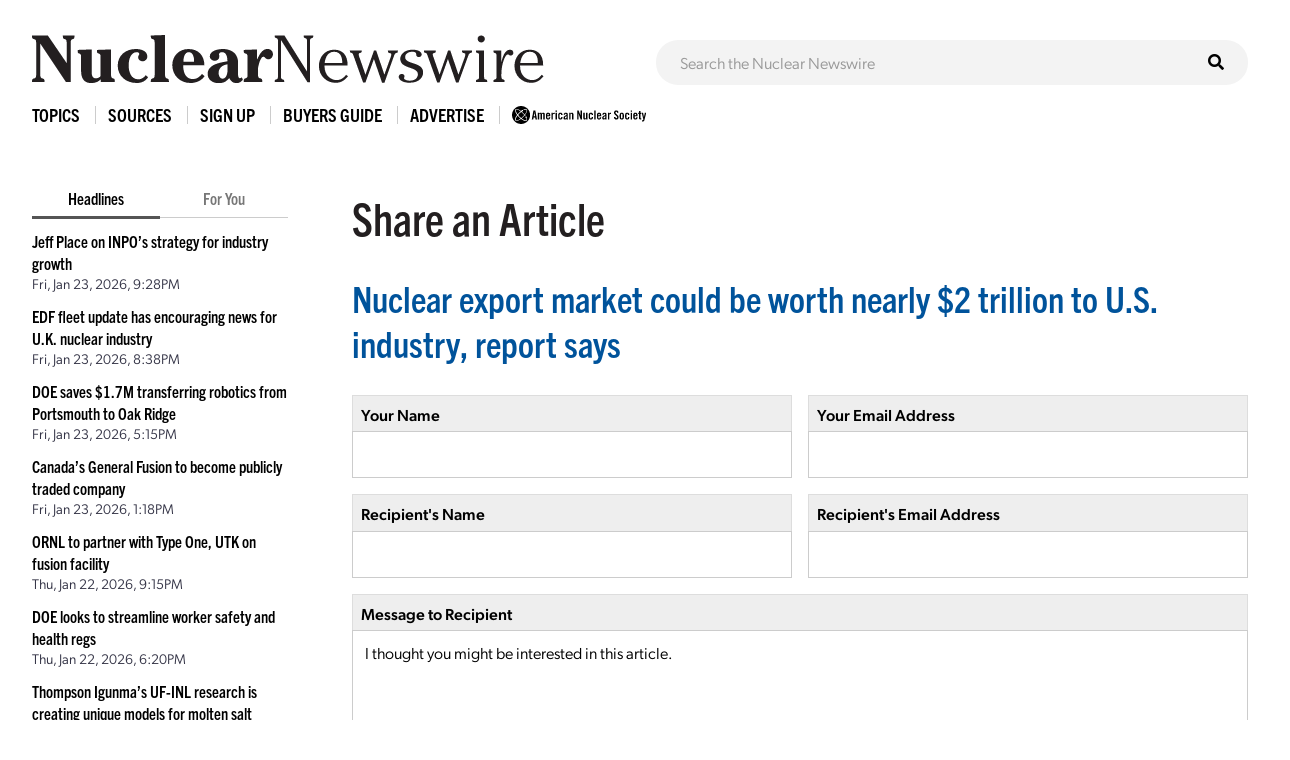

--- FILE ---
content_type: text/html; charset=utf-8
request_url: https://www.google.com/recaptcha/api2/anchor?ar=1&k=6LdingUTAAAAAGK6h0uj4-pZni1hfQ-x7i00MfUE&co=aHR0cHM6Ly93d3cuYW5zLm9yZzo0NDM.&hl=en&v=PoyoqOPhxBO7pBk68S4YbpHZ&size=normal&anchor-ms=20000&execute-ms=30000&cb=nzhpasvh6yx
body_size: 49549
content:
<!DOCTYPE HTML><html dir="ltr" lang="en"><head><meta http-equiv="Content-Type" content="text/html; charset=UTF-8">
<meta http-equiv="X-UA-Compatible" content="IE=edge">
<title>reCAPTCHA</title>
<style type="text/css">
/* cyrillic-ext */
@font-face {
  font-family: 'Roboto';
  font-style: normal;
  font-weight: 400;
  font-stretch: 100%;
  src: url(//fonts.gstatic.com/s/roboto/v48/KFO7CnqEu92Fr1ME7kSn66aGLdTylUAMa3GUBHMdazTgWw.woff2) format('woff2');
  unicode-range: U+0460-052F, U+1C80-1C8A, U+20B4, U+2DE0-2DFF, U+A640-A69F, U+FE2E-FE2F;
}
/* cyrillic */
@font-face {
  font-family: 'Roboto';
  font-style: normal;
  font-weight: 400;
  font-stretch: 100%;
  src: url(//fonts.gstatic.com/s/roboto/v48/KFO7CnqEu92Fr1ME7kSn66aGLdTylUAMa3iUBHMdazTgWw.woff2) format('woff2');
  unicode-range: U+0301, U+0400-045F, U+0490-0491, U+04B0-04B1, U+2116;
}
/* greek-ext */
@font-face {
  font-family: 'Roboto';
  font-style: normal;
  font-weight: 400;
  font-stretch: 100%;
  src: url(//fonts.gstatic.com/s/roboto/v48/KFO7CnqEu92Fr1ME7kSn66aGLdTylUAMa3CUBHMdazTgWw.woff2) format('woff2');
  unicode-range: U+1F00-1FFF;
}
/* greek */
@font-face {
  font-family: 'Roboto';
  font-style: normal;
  font-weight: 400;
  font-stretch: 100%;
  src: url(//fonts.gstatic.com/s/roboto/v48/KFO7CnqEu92Fr1ME7kSn66aGLdTylUAMa3-UBHMdazTgWw.woff2) format('woff2');
  unicode-range: U+0370-0377, U+037A-037F, U+0384-038A, U+038C, U+038E-03A1, U+03A3-03FF;
}
/* math */
@font-face {
  font-family: 'Roboto';
  font-style: normal;
  font-weight: 400;
  font-stretch: 100%;
  src: url(//fonts.gstatic.com/s/roboto/v48/KFO7CnqEu92Fr1ME7kSn66aGLdTylUAMawCUBHMdazTgWw.woff2) format('woff2');
  unicode-range: U+0302-0303, U+0305, U+0307-0308, U+0310, U+0312, U+0315, U+031A, U+0326-0327, U+032C, U+032F-0330, U+0332-0333, U+0338, U+033A, U+0346, U+034D, U+0391-03A1, U+03A3-03A9, U+03B1-03C9, U+03D1, U+03D5-03D6, U+03F0-03F1, U+03F4-03F5, U+2016-2017, U+2034-2038, U+203C, U+2040, U+2043, U+2047, U+2050, U+2057, U+205F, U+2070-2071, U+2074-208E, U+2090-209C, U+20D0-20DC, U+20E1, U+20E5-20EF, U+2100-2112, U+2114-2115, U+2117-2121, U+2123-214F, U+2190, U+2192, U+2194-21AE, U+21B0-21E5, U+21F1-21F2, U+21F4-2211, U+2213-2214, U+2216-22FF, U+2308-230B, U+2310, U+2319, U+231C-2321, U+2336-237A, U+237C, U+2395, U+239B-23B7, U+23D0, U+23DC-23E1, U+2474-2475, U+25AF, U+25B3, U+25B7, U+25BD, U+25C1, U+25CA, U+25CC, U+25FB, U+266D-266F, U+27C0-27FF, U+2900-2AFF, U+2B0E-2B11, U+2B30-2B4C, U+2BFE, U+3030, U+FF5B, U+FF5D, U+1D400-1D7FF, U+1EE00-1EEFF;
}
/* symbols */
@font-face {
  font-family: 'Roboto';
  font-style: normal;
  font-weight: 400;
  font-stretch: 100%;
  src: url(//fonts.gstatic.com/s/roboto/v48/KFO7CnqEu92Fr1ME7kSn66aGLdTylUAMaxKUBHMdazTgWw.woff2) format('woff2');
  unicode-range: U+0001-000C, U+000E-001F, U+007F-009F, U+20DD-20E0, U+20E2-20E4, U+2150-218F, U+2190, U+2192, U+2194-2199, U+21AF, U+21E6-21F0, U+21F3, U+2218-2219, U+2299, U+22C4-22C6, U+2300-243F, U+2440-244A, U+2460-24FF, U+25A0-27BF, U+2800-28FF, U+2921-2922, U+2981, U+29BF, U+29EB, U+2B00-2BFF, U+4DC0-4DFF, U+FFF9-FFFB, U+10140-1018E, U+10190-1019C, U+101A0, U+101D0-101FD, U+102E0-102FB, U+10E60-10E7E, U+1D2C0-1D2D3, U+1D2E0-1D37F, U+1F000-1F0FF, U+1F100-1F1AD, U+1F1E6-1F1FF, U+1F30D-1F30F, U+1F315, U+1F31C, U+1F31E, U+1F320-1F32C, U+1F336, U+1F378, U+1F37D, U+1F382, U+1F393-1F39F, U+1F3A7-1F3A8, U+1F3AC-1F3AF, U+1F3C2, U+1F3C4-1F3C6, U+1F3CA-1F3CE, U+1F3D4-1F3E0, U+1F3ED, U+1F3F1-1F3F3, U+1F3F5-1F3F7, U+1F408, U+1F415, U+1F41F, U+1F426, U+1F43F, U+1F441-1F442, U+1F444, U+1F446-1F449, U+1F44C-1F44E, U+1F453, U+1F46A, U+1F47D, U+1F4A3, U+1F4B0, U+1F4B3, U+1F4B9, U+1F4BB, U+1F4BF, U+1F4C8-1F4CB, U+1F4D6, U+1F4DA, U+1F4DF, U+1F4E3-1F4E6, U+1F4EA-1F4ED, U+1F4F7, U+1F4F9-1F4FB, U+1F4FD-1F4FE, U+1F503, U+1F507-1F50B, U+1F50D, U+1F512-1F513, U+1F53E-1F54A, U+1F54F-1F5FA, U+1F610, U+1F650-1F67F, U+1F687, U+1F68D, U+1F691, U+1F694, U+1F698, U+1F6AD, U+1F6B2, U+1F6B9-1F6BA, U+1F6BC, U+1F6C6-1F6CF, U+1F6D3-1F6D7, U+1F6E0-1F6EA, U+1F6F0-1F6F3, U+1F6F7-1F6FC, U+1F700-1F7FF, U+1F800-1F80B, U+1F810-1F847, U+1F850-1F859, U+1F860-1F887, U+1F890-1F8AD, U+1F8B0-1F8BB, U+1F8C0-1F8C1, U+1F900-1F90B, U+1F93B, U+1F946, U+1F984, U+1F996, U+1F9E9, U+1FA00-1FA6F, U+1FA70-1FA7C, U+1FA80-1FA89, U+1FA8F-1FAC6, U+1FACE-1FADC, U+1FADF-1FAE9, U+1FAF0-1FAF8, U+1FB00-1FBFF;
}
/* vietnamese */
@font-face {
  font-family: 'Roboto';
  font-style: normal;
  font-weight: 400;
  font-stretch: 100%;
  src: url(//fonts.gstatic.com/s/roboto/v48/KFO7CnqEu92Fr1ME7kSn66aGLdTylUAMa3OUBHMdazTgWw.woff2) format('woff2');
  unicode-range: U+0102-0103, U+0110-0111, U+0128-0129, U+0168-0169, U+01A0-01A1, U+01AF-01B0, U+0300-0301, U+0303-0304, U+0308-0309, U+0323, U+0329, U+1EA0-1EF9, U+20AB;
}
/* latin-ext */
@font-face {
  font-family: 'Roboto';
  font-style: normal;
  font-weight: 400;
  font-stretch: 100%;
  src: url(//fonts.gstatic.com/s/roboto/v48/KFO7CnqEu92Fr1ME7kSn66aGLdTylUAMa3KUBHMdazTgWw.woff2) format('woff2');
  unicode-range: U+0100-02BA, U+02BD-02C5, U+02C7-02CC, U+02CE-02D7, U+02DD-02FF, U+0304, U+0308, U+0329, U+1D00-1DBF, U+1E00-1E9F, U+1EF2-1EFF, U+2020, U+20A0-20AB, U+20AD-20C0, U+2113, U+2C60-2C7F, U+A720-A7FF;
}
/* latin */
@font-face {
  font-family: 'Roboto';
  font-style: normal;
  font-weight: 400;
  font-stretch: 100%;
  src: url(//fonts.gstatic.com/s/roboto/v48/KFO7CnqEu92Fr1ME7kSn66aGLdTylUAMa3yUBHMdazQ.woff2) format('woff2');
  unicode-range: U+0000-00FF, U+0131, U+0152-0153, U+02BB-02BC, U+02C6, U+02DA, U+02DC, U+0304, U+0308, U+0329, U+2000-206F, U+20AC, U+2122, U+2191, U+2193, U+2212, U+2215, U+FEFF, U+FFFD;
}
/* cyrillic-ext */
@font-face {
  font-family: 'Roboto';
  font-style: normal;
  font-weight: 500;
  font-stretch: 100%;
  src: url(//fonts.gstatic.com/s/roboto/v48/KFO7CnqEu92Fr1ME7kSn66aGLdTylUAMa3GUBHMdazTgWw.woff2) format('woff2');
  unicode-range: U+0460-052F, U+1C80-1C8A, U+20B4, U+2DE0-2DFF, U+A640-A69F, U+FE2E-FE2F;
}
/* cyrillic */
@font-face {
  font-family: 'Roboto';
  font-style: normal;
  font-weight: 500;
  font-stretch: 100%;
  src: url(//fonts.gstatic.com/s/roboto/v48/KFO7CnqEu92Fr1ME7kSn66aGLdTylUAMa3iUBHMdazTgWw.woff2) format('woff2');
  unicode-range: U+0301, U+0400-045F, U+0490-0491, U+04B0-04B1, U+2116;
}
/* greek-ext */
@font-face {
  font-family: 'Roboto';
  font-style: normal;
  font-weight: 500;
  font-stretch: 100%;
  src: url(//fonts.gstatic.com/s/roboto/v48/KFO7CnqEu92Fr1ME7kSn66aGLdTylUAMa3CUBHMdazTgWw.woff2) format('woff2');
  unicode-range: U+1F00-1FFF;
}
/* greek */
@font-face {
  font-family: 'Roboto';
  font-style: normal;
  font-weight: 500;
  font-stretch: 100%;
  src: url(//fonts.gstatic.com/s/roboto/v48/KFO7CnqEu92Fr1ME7kSn66aGLdTylUAMa3-UBHMdazTgWw.woff2) format('woff2');
  unicode-range: U+0370-0377, U+037A-037F, U+0384-038A, U+038C, U+038E-03A1, U+03A3-03FF;
}
/* math */
@font-face {
  font-family: 'Roboto';
  font-style: normal;
  font-weight: 500;
  font-stretch: 100%;
  src: url(//fonts.gstatic.com/s/roboto/v48/KFO7CnqEu92Fr1ME7kSn66aGLdTylUAMawCUBHMdazTgWw.woff2) format('woff2');
  unicode-range: U+0302-0303, U+0305, U+0307-0308, U+0310, U+0312, U+0315, U+031A, U+0326-0327, U+032C, U+032F-0330, U+0332-0333, U+0338, U+033A, U+0346, U+034D, U+0391-03A1, U+03A3-03A9, U+03B1-03C9, U+03D1, U+03D5-03D6, U+03F0-03F1, U+03F4-03F5, U+2016-2017, U+2034-2038, U+203C, U+2040, U+2043, U+2047, U+2050, U+2057, U+205F, U+2070-2071, U+2074-208E, U+2090-209C, U+20D0-20DC, U+20E1, U+20E5-20EF, U+2100-2112, U+2114-2115, U+2117-2121, U+2123-214F, U+2190, U+2192, U+2194-21AE, U+21B0-21E5, U+21F1-21F2, U+21F4-2211, U+2213-2214, U+2216-22FF, U+2308-230B, U+2310, U+2319, U+231C-2321, U+2336-237A, U+237C, U+2395, U+239B-23B7, U+23D0, U+23DC-23E1, U+2474-2475, U+25AF, U+25B3, U+25B7, U+25BD, U+25C1, U+25CA, U+25CC, U+25FB, U+266D-266F, U+27C0-27FF, U+2900-2AFF, U+2B0E-2B11, U+2B30-2B4C, U+2BFE, U+3030, U+FF5B, U+FF5D, U+1D400-1D7FF, U+1EE00-1EEFF;
}
/* symbols */
@font-face {
  font-family: 'Roboto';
  font-style: normal;
  font-weight: 500;
  font-stretch: 100%;
  src: url(//fonts.gstatic.com/s/roboto/v48/KFO7CnqEu92Fr1ME7kSn66aGLdTylUAMaxKUBHMdazTgWw.woff2) format('woff2');
  unicode-range: U+0001-000C, U+000E-001F, U+007F-009F, U+20DD-20E0, U+20E2-20E4, U+2150-218F, U+2190, U+2192, U+2194-2199, U+21AF, U+21E6-21F0, U+21F3, U+2218-2219, U+2299, U+22C4-22C6, U+2300-243F, U+2440-244A, U+2460-24FF, U+25A0-27BF, U+2800-28FF, U+2921-2922, U+2981, U+29BF, U+29EB, U+2B00-2BFF, U+4DC0-4DFF, U+FFF9-FFFB, U+10140-1018E, U+10190-1019C, U+101A0, U+101D0-101FD, U+102E0-102FB, U+10E60-10E7E, U+1D2C0-1D2D3, U+1D2E0-1D37F, U+1F000-1F0FF, U+1F100-1F1AD, U+1F1E6-1F1FF, U+1F30D-1F30F, U+1F315, U+1F31C, U+1F31E, U+1F320-1F32C, U+1F336, U+1F378, U+1F37D, U+1F382, U+1F393-1F39F, U+1F3A7-1F3A8, U+1F3AC-1F3AF, U+1F3C2, U+1F3C4-1F3C6, U+1F3CA-1F3CE, U+1F3D4-1F3E0, U+1F3ED, U+1F3F1-1F3F3, U+1F3F5-1F3F7, U+1F408, U+1F415, U+1F41F, U+1F426, U+1F43F, U+1F441-1F442, U+1F444, U+1F446-1F449, U+1F44C-1F44E, U+1F453, U+1F46A, U+1F47D, U+1F4A3, U+1F4B0, U+1F4B3, U+1F4B9, U+1F4BB, U+1F4BF, U+1F4C8-1F4CB, U+1F4D6, U+1F4DA, U+1F4DF, U+1F4E3-1F4E6, U+1F4EA-1F4ED, U+1F4F7, U+1F4F9-1F4FB, U+1F4FD-1F4FE, U+1F503, U+1F507-1F50B, U+1F50D, U+1F512-1F513, U+1F53E-1F54A, U+1F54F-1F5FA, U+1F610, U+1F650-1F67F, U+1F687, U+1F68D, U+1F691, U+1F694, U+1F698, U+1F6AD, U+1F6B2, U+1F6B9-1F6BA, U+1F6BC, U+1F6C6-1F6CF, U+1F6D3-1F6D7, U+1F6E0-1F6EA, U+1F6F0-1F6F3, U+1F6F7-1F6FC, U+1F700-1F7FF, U+1F800-1F80B, U+1F810-1F847, U+1F850-1F859, U+1F860-1F887, U+1F890-1F8AD, U+1F8B0-1F8BB, U+1F8C0-1F8C1, U+1F900-1F90B, U+1F93B, U+1F946, U+1F984, U+1F996, U+1F9E9, U+1FA00-1FA6F, U+1FA70-1FA7C, U+1FA80-1FA89, U+1FA8F-1FAC6, U+1FACE-1FADC, U+1FADF-1FAE9, U+1FAF0-1FAF8, U+1FB00-1FBFF;
}
/* vietnamese */
@font-face {
  font-family: 'Roboto';
  font-style: normal;
  font-weight: 500;
  font-stretch: 100%;
  src: url(//fonts.gstatic.com/s/roboto/v48/KFO7CnqEu92Fr1ME7kSn66aGLdTylUAMa3OUBHMdazTgWw.woff2) format('woff2');
  unicode-range: U+0102-0103, U+0110-0111, U+0128-0129, U+0168-0169, U+01A0-01A1, U+01AF-01B0, U+0300-0301, U+0303-0304, U+0308-0309, U+0323, U+0329, U+1EA0-1EF9, U+20AB;
}
/* latin-ext */
@font-face {
  font-family: 'Roboto';
  font-style: normal;
  font-weight: 500;
  font-stretch: 100%;
  src: url(//fonts.gstatic.com/s/roboto/v48/KFO7CnqEu92Fr1ME7kSn66aGLdTylUAMa3KUBHMdazTgWw.woff2) format('woff2');
  unicode-range: U+0100-02BA, U+02BD-02C5, U+02C7-02CC, U+02CE-02D7, U+02DD-02FF, U+0304, U+0308, U+0329, U+1D00-1DBF, U+1E00-1E9F, U+1EF2-1EFF, U+2020, U+20A0-20AB, U+20AD-20C0, U+2113, U+2C60-2C7F, U+A720-A7FF;
}
/* latin */
@font-face {
  font-family: 'Roboto';
  font-style: normal;
  font-weight: 500;
  font-stretch: 100%;
  src: url(//fonts.gstatic.com/s/roboto/v48/KFO7CnqEu92Fr1ME7kSn66aGLdTylUAMa3yUBHMdazQ.woff2) format('woff2');
  unicode-range: U+0000-00FF, U+0131, U+0152-0153, U+02BB-02BC, U+02C6, U+02DA, U+02DC, U+0304, U+0308, U+0329, U+2000-206F, U+20AC, U+2122, U+2191, U+2193, U+2212, U+2215, U+FEFF, U+FFFD;
}
/* cyrillic-ext */
@font-face {
  font-family: 'Roboto';
  font-style: normal;
  font-weight: 900;
  font-stretch: 100%;
  src: url(//fonts.gstatic.com/s/roboto/v48/KFO7CnqEu92Fr1ME7kSn66aGLdTylUAMa3GUBHMdazTgWw.woff2) format('woff2');
  unicode-range: U+0460-052F, U+1C80-1C8A, U+20B4, U+2DE0-2DFF, U+A640-A69F, U+FE2E-FE2F;
}
/* cyrillic */
@font-face {
  font-family: 'Roboto';
  font-style: normal;
  font-weight: 900;
  font-stretch: 100%;
  src: url(//fonts.gstatic.com/s/roboto/v48/KFO7CnqEu92Fr1ME7kSn66aGLdTylUAMa3iUBHMdazTgWw.woff2) format('woff2');
  unicode-range: U+0301, U+0400-045F, U+0490-0491, U+04B0-04B1, U+2116;
}
/* greek-ext */
@font-face {
  font-family: 'Roboto';
  font-style: normal;
  font-weight: 900;
  font-stretch: 100%;
  src: url(//fonts.gstatic.com/s/roboto/v48/KFO7CnqEu92Fr1ME7kSn66aGLdTylUAMa3CUBHMdazTgWw.woff2) format('woff2');
  unicode-range: U+1F00-1FFF;
}
/* greek */
@font-face {
  font-family: 'Roboto';
  font-style: normal;
  font-weight: 900;
  font-stretch: 100%;
  src: url(//fonts.gstatic.com/s/roboto/v48/KFO7CnqEu92Fr1ME7kSn66aGLdTylUAMa3-UBHMdazTgWw.woff2) format('woff2');
  unicode-range: U+0370-0377, U+037A-037F, U+0384-038A, U+038C, U+038E-03A1, U+03A3-03FF;
}
/* math */
@font-face {
  font-family: 'Roboto';
  font-style: normal;
  font-weight: 900;
  font-stretch: 100%;
  src: url(//fonts.gstatic.com/s/roboto/v48/KFO7CnqEu92Fr1ME7kSn66aGLdTylUAMawCUBHMdazTgWw.woff2) format('woff2');
  unicode-range: U+0302-0303, U+0305, U+0307-0308, U+0310, U+0312, U+0315, U+031A, U+0326-0327, U+032C, U+032F-0330, U+0332-0333, U+0338, U+033A, U+0346, U+034D, U+0391-03A1, U+03A3-03A9, U+03B1-03C9, U+03D1, U+03D5-03D6, U+03F0-03F1, U+03F4-03F5, U+2016-2017, U+2034-2038, U+203C, U+2040, U+2043, U+2047, U+2050, U+2057, U+205F, U+2070-2071, U+2074-208E, U+2090-209C, U+20D0-20DC, U+20E1, U+20E5-20EF, U+2100-2112, U+2114-2115, U+2117-2121, U+2123-214F, U+2190, U+2192, U+2194-21AE, U+21B0-21E5, U+21F1-21F2, U+21F4-2211, U+2213-2214, U+2216-22FF, U+2308-230B, U+2310, U+2319, U+231C-2321, U+2336-237A, U+237C, U+2395, U+239B-23B7, U+23D0, U+23DC-23E1, U+2474-2475, U+25AF, U+25B3, U+25B7, U+25BD, U+25C1, U+25CA, U+25CC, U+25FB, U+266D-266F, U+27C0-27FF, U+2900-2AFF, U+2B0E-2B11, U+2B30-2B4C, U+2BFE, U+3030, U+FF5B, U+FF5D, U+1D400-1D7FF, U+1EE00-1EEFF;
}
/* symbols */
@font-face {
  font-family: 'Roboto';
  font-style: normal;
  font-weight: 900;
  font-stretch: 100%;
  src: url(//fonts.gstatic.com/s/roboto/v48/KFO7CnqEu92Fr1ME7kSn66aGLdTylUAMaxKUBHMdazTgWw.woff2) format('woff2');
  unicode-range: U+0001-000C, U+000E-001F, U+007F-009F, U+20DD-20E0, U+20E2-20E4, U+2150-218F, U+2190, U+2192, U+2194-2199, U+21AF, U+21E6-21F0, U+21F3, U+2218-2219, U+2299, U+22C4-22C6, U+2300-243F, U+2440-244A, U+2460-24FF, U+25A0-27BF, U+2800-28FF, U+2921-2922, U+2981, U+29BF, U+29EB, U+2B00-2BFF, U+4DC0-4DFF, U+FFF9-FFFB, U+10140-1018E, U+10190-1019C, U+101A0, U+101D0-101FD, U+102E0-102FB, U+10E60-10E7E, U+1D2C0-1D2D3, U+1D2E0-1D37F, U+1F000-1F0FF, U+1F100-1F1AD, U+1F1E6-1F1FF, U+1F30D-1F30F, U+1F315, U+1F31C, U+1F31E, U+1F320-1F32C, U+1F336, U+1F378, U+1F37D, U+1F382, U+1F393-1F39F, U+1F3A7-1F3A8, U+1F3AC-1F3AF, U+1F3C2, U+1F3C4-1F3C6, U+1F3CA-1F3CE, U+1F3D4-1F3E0, U+1F3ED, U+1F3F1-1F3F3, U+1F3F5-1F3F7, U+1F408, U+1F415, U+1F41F, U+1F426, U+1F43F, U+1F441-1F442, U+1F444, U+1F446-1F449, U+1F44C-1F44E, U+1F453, U+1F46A, U+1F47D, U+1F4A3, U+1F4B0, U+1F4B3, U+1F4B9, U+1F4BB, U+1F4BF, U+1F4C8-1F4CB, U+1F4D6, U+1F4DA, U+1F4DF, U+1F4E3-1F4E6, U+1F4EA-1F4ED, U+1F4F7, U+1F4F9-1F4FB, U+1F4FD-1F4FE, U+1F503, U+1F507-1F50B, U+1F50D, U+1F512-1F513, U+1F53E-1F54A, U+1F54F-1F5FA, U+1F610, U+1F650-1F67F, U+1F687, U+1F68D, U+1F691, U+1F694, U+1F698, U+1F6AD, U+1F6B2, U+1F6B9-1F6BA, U+1F6BC, U+1F6C6-1F6CF, U+1F6D3-1F6D7, U+1F6E0-1F6EA, U+1F6F0-1F6F3, U+1F6F7-1F6FC, U+1F700-1F7FF, U+1F800-1F80B, U+1F810-1F847, U+1F850-1F859, U+1F860-1F887, U+1F890-1F8AD, U+1F8B0-1F8BB, U+1F8C0-1F8C1, U+1F900-1F90B, U+1F93B, U+1F946, U+1F984, U+1F996, U+1F9E9, U+1FA00-1FA6F, U+1FA70-1FA7C, U+1FA80-1FA89, U+1FA8F-1FAC6, U+1FACE-1FADC, U+1FADF-1FAE9, U+1FAF0-1FAF8, U+1FB00-1FBFF;
}
/* vietnamese */
@font-face {
  font-family: 'Roboto';
  font-style: normal;
  font-weight: 900;
  font-stretch: 100%;
  src: url(//fonts.gstatic.com/s/roboto/v48/KFO7CnqEu92Fr1ME7kSn66aGLdTylUAMa3OUBHMdazTgWw.woff2) format('woff2');
  unicode-range: U+0102-0103, U+0110-0111, U+0128-0129, U+0168-0169, U+01A0-01A1, U+01AF-01B0, U+0300-0301, U+0303-0304, U+0308-0309, U+0323, U+0329, U+1EA0-1EF9, U+20AB;
}
/* latin-ext */
@font-face {
  font-family: 'Roboto';
  font-style: normal;
  font-weight: 900;
  font-stretch: 100%;
  src: url(//fonts.gstatic.com/s/roboto/v48/KFO7CnqEu92Fr1ME7kSn66aGLdTylUAMa3KUBHMdazTgWw.woff2) format('woff2');
  unicode-range: U+0100-02BA, U+02BD-02C5, U+02C7-02CC, U+02CE-02D7, U+02DD-02FF, U+0304, U+0308, U+0329, U+1D00-1DBF, U+1E00-1E9F, U+1EF2-1EFF, U+2020, U+20A0-20AB, U+20AD-20C0, U+2113, U+2C60-2C7F, U+A720-A7FF;
}
/* latin */
@font-face {
  font-family: 'Roboto';
  font-style: normal;
  font-weight: 900;
  font-stretch: 100%;
  src: url(//fonts.gstatic.com/s/roboto/v48/KFO7CnqEu92Fr1ME7kSn66aGLdTylUAMa3yUBHMdazQ.woff2) format('woff2');
  unicode-range: U+0000-00FF, U+0131, U+0152-0153, U+02BB-02BC, U+02C6, U+02DA, U+02DC, U+0304, U+0308, U+0329, U+2000-206F, U+20AC, U+2122, U+2191, U+2193, U+2212, U+2215, U+FEFF, U+FFFD;
}

</style>
<link rel="stylesheet" type="text/css" href="https://www.gstatic.com/recaptcha/releases/PoyoqOPhxBO7pBk68S4YbpHZ/styles__ltr.css">
<script nonce="7_pq2tp1f-hz6yifgGMuKQ" type="text/javascript">window['__recaptcha_api'] = 'https://www.google.com/recaptcha/api2/';</script>
<script type="text/javascript" src="https://www.gstatic.com/recaptcha/releases/PoyoqOPhxBO7pBk68S4YbpHZ/recaptcha__en.js" nonce="7_pq2tp1f-hz6yifgGMuKQ">
      
    </script></head>
<body><div id="rc-anchor-alert" class="rc-anchor-alert"></div>
<input type="hidden" id="recaptcha-token" value="[base64]">
<script type="text/javascript" nonce="7_pq2tp1f-hz6yifgGMuKQ">
      recaptcha.anchor.Main.init("[\x22ainput\x22,[\x22bgdata\x22,\x22\x22,\[base64]/[base64]/[base64]/bmV3IHJbeF0oY1swXSk6RT09Mj9uZXcgclt4XShjWzBdLGNbMV0pOkU9PTM/bmV3IHJbeF0oY1swXSxjWzFdLGNbMl0pOkU9PTQ/[base64]/[base64]/[base64]/[base64]/[base64]/[base64]/[base64]/[base64]\x22,\[base64]\x22,\x22wrvDoMK0woDDvFfCjS8Ley3CpcK7Xjw9woRbwo9Sw7/DjRdTA8KHVnQ/d0PCqMK4wprDrGVDwqsyI00YHjRZw5tMBgg4w6hYw74+ZxJnwp/DgsKsw7zCrMKHwoVYFsOwwqvCl8KZLhPDinPCmMOEJsOKZMOFw6DDi8K4Vg13cl/[base64]/Cj3bDjj83KcORXT5ewqPCuy/CkMOUEcK5AsO9GsKiw5vCr8KQw6BpHTdvw4PDo8OEw7fDn8KAw6owbMKgR8OBw79LwoPDgXHCjMKNw5/CjlLDlE13OSPDqcKcw58nw5bDjXbCnMOJd8KsFcKmw6jDksOZw4B1wqHClirCuMKPw4TCkGDCp8OmNsOsKMO8chjCj8KqdMK8H2xIwqNPw4HDgF3DrcOiw7BAwrcYQX1Qw4vDusO4w4HDqsOpwpHDnMK/[base64]/[base64]/DiBApw5bCumNJw7VHLUjCtyrCpmrCqcOlQcOcBcOhdMOkZSJ3Hn05wp5jHsKSw6XCunIjw5Ucw4LDlsKCesKVw799w6/DkxzCsiITOirDkUXCiwkhw7lUw5JIRGnCgMOiw5jCqcKEw5cBw5TCo8KJw49uwowvcsOWKMO6PcKNQcO2w4jCjsOzw7/CksK7M0YQAA1SwpDDhMKQBWzCm0BdAcOQKsO5wqPDsMKTPcOZHsK4wr7DicOqwrfCgMOgDRx9w55TwrgHPsO9PsOhJsObw55uKcKbOWXCmk7DkMO/wrkhaF7CmSDDsMKCTsOsbcOWKMO5w51fCMKFfjMndhHDhk/DsMKgw5FZPlbDmghncSdVSSgYDcOWwpLCh8OBeMORZ2EfNG/[base64]/DrHRIDSB6w7TDuhHDkxRiZh8wA8KRWsKoR2TDo8OOMnNIZj/DkmHDt8Oyw6oLwrXDkMK6wq0aw7gyw5TCqAzDrcKhRlrChVfCkWgIw7vDlcKfw6A9bcKiw4DCgUw/[base64]/CvFUVHsKKfVzDmnYPR3ZCKMO6KRs5XhXDuEjDsRbDuMKOw7vDh8OrZcOZaGrDkMKyIGILEsK/w7xvGj3DmV5dAMKew4nClcOvZcO7w53Cn3jDisOCw54+wrHCugLDrcO/[base64]/EkDDuGNEJ1rDhcOvLnYQw7ZPwp0LKWweN8ODwo/Ci3zCtMOEZjPCgcKmBGQ+wq1kwoYuTsK8ZcOXwqc/wq7Ck8Obw7Qqwoppw6wXNSzDiXLCkMK0CGRfw4XChATCqcKMwpQ8DsOBw6bCplcTVsKiF0nCmMOXe8OAw5oPw51Pw61Zw68kE8OzbyAJwqlEw5/CmsOeSDMQw4vCoXQ+GsK9w73CqsO9w68KbUPChsKwa8OSQCXDkBbCiF7Cr8KhTmjCmybChHXDlsK4wovCqXsdL14ec3ENesOmO8KDw5rCkDjDgUsRwpvCkWlZY0PDvTfCj8O6wobCpDUufMO8w60Uw799w7/CvcKsw6xGdcOBD3AJwoBbw4fCksKIUgIMfwgzw4tlwqMtw4LCpzDCssKowqMEDsK+w5TCoWHCkjXDtMKqZjTDsgdDIx7DnMK6ZSQmIyvDgsObSjlJS8Ohw55KG8OYw5LCigvDiWl/w6dmG2M9w4A7dCDDqWjCuATDmMOnw5LCsDwxKXjCrm05w4nCg8K6XGFIMBDDrBkvecKxw5DCp2DCsyXCh8O6w63DsgvCtR7Dh8O0wrvCosKHD8Oaw7gpEW4oZUPCsFvCkmZVw6HDnsOsYl8jGsOiw5bCo1PDrnNkwpjDtDBlYMKeXmTCrSPCuMKkA8OgIB/DncOpUcKnH8O9woPDrB4pWjHDmV9qw70gwojCsMOVesKLT8OMFMORw6/[base64]/dk1FwrHDiRvCkzktw7nCiV3DlxoCw7rDuRzDkFINw6nDvDfChsOjBsOLdMKAwq7DlCHCssO3HMO0Di0TwpLDrzPChcO1wqXChcOeRcOgw5LDuGcVSsKFw5/[base64]/[base64]/CgD9Qa8K7w6ZxIxAMwrzCpcOPBFfCqlhVdWBjbMKIP8K9wqHDs8OBw5IyMcOKwqTDtMOMwpUICU9yYsOuw7gyUsKSDkzCnBnDiAJIb8Ocwp3DiBQ3MGwGwqDCgxsewpzCmVVodCYLLMOzcRJ3w5PCsknCtMKpWcK2w73CnjpUw7lqJW5ydn/DucOcw78Fw6/Dh8ODZFNDccOccSLCsjPDk8KpPx11KH7DnMKaBwAoT2QFwqAVw4PDkxPDtsO0PsOdXU3DrsOnNXPDisKeXEQww4zCnWrDqcOHw4LDqMKrwoJkw7jDkcKMJV7DsgvDlm5dw5wWwrjCn2oSw6/Cg2TDix9/wpHDkGIWbMKPw6rCoXnDvgZzw6UDw7TDrsKHw7hcEHxqO8KcKsKcAMOUwpNZw4/[base64]/B2ILw68iwo87e8OfD17CvSnDkgZFw6DDqcKEwp3ChsO7w4zDkwXDq3/DmMKDZsOJw4TCgMKvIMK/w6zDiAd1wrA0FMKBw4kuwrJswo3CssKEMMKrwp5HwrcFWgXDoMOvw5zDvh8Fw4HDkcK3TcOzwoA6w5rDknrDvcO3w7nCosKrcgfDtC7DvsOBw4gCwrPDhMKZwqhjw58WKCLDlXnCuATCncOGCsOyw7ctN0vCt8OXwrt/GDnDtsKQw53DgCzCsMO5w7jDp8KAf2B5RcOIJA7CscOkw5kcMMKQw5Jgwpsnw5DCp8OtEVXCtsK/CAIMS8Olw4BuexdNLEXChXXCjHUWwqpPwqdpB1sZTsOcwpN6UwfCiRfDp0w0w5B3QR3DisOdGHTCuMOnXl3CmcKSwqFSKk1XYzwkGBvCh8Ozw43CnULClMO1csOaw6YYwp40X8O/w5lgw5TCssKbAMKJw75QwrdQQ8KqPcKuw5w7L8KUCcOWwrtwwrkFey5QWGYAUcKxwo3DmQDCmn4aS0rCpMKywrrDhsKwwqjDgcKBcgEBwpBiH8OGNG/DucKzw7lqw7jCv8OWLsOOwr7CqmcvwqDCqcO3w6x4Jg00wrzDosK5JSNgRk/Dr8ONworCkhF/L8KTwrfDjMOOwo3Cg8KyHwbDkWbDkMORPMOcw7xEV0U7STXDi1k7wpPDkmhzNsOTw4/[base64]/CvMOENcK/[base64]/DqcKRd8KISD5JwozDu1rDoxAmdmXCnwTChcK5wrrDi8O3QntuwqDCm8K3K2/CrsO+w6t/w59KZ8KNLMOIYcKOwoFLTcOYw5x0w5PDrEJKEBRwCsOHw6dOK8OIazU6cXgtUsKJTcOOwrUQw5c2wpJzU8KmOMKyD8OvVh7CqSxHw5F/w5vCrcKbZBRKKMKQwq4wd1zDqXPClxDDtSVZIy/Cti8MW8KmMsKiQ0/DhMKcwo/Ch0HDuMOtw7xBQjdVwpR1w77Cr1xcw6PDhkMYfiLDp8KgLyN1w4tYwrkdw6TCgQwiwrXDkcKheykYGgZ5w7gbwpzDsA83bMKveQgSw4jChcOmXcOTOl3Co8O/[base64]/[base64]/woEoGA0eQx7Cu8OfwoXCtMK3w7HChjPDl8OCw6nClGp4wqrCjsK/wrfDtcKWalvCncK4w55hw7hjwrvDlMOhw6x+w6l8bwhFF8OKOgTDhB/[base64]/CrcOSw7TCg0kwXXLDl2fDjMOmVcOowr3DjXnDv3jChltjw77DpcKabEDCvWESfRvDp8OddsKgVSjDoyXCicOZd8K9RcO4w7DDqQZ3w4DCscOqTA8CwoPDpBTDnTZIwrUYw7HDsX9+YDHDvRvCtDoYEiDDrTfDhHjCpgnDvRtXLwVFc2XDpgMKN0o/[base64]/w7ZxF8Klwp3Dq8Orw5MPwqMywq4+dXwYMcKPwqhgLcK8wrTDicK/w51BDsKgXhUlw4kbWcKhw6vDggY0wrfDjHsRw4U6wp7DtMOcwpjCoMK2wrvDoExqwqDCgBAuDALCmsK1wp0cSEN6IULCpyDCimRGwrJaw6bCjHV8wrzDsG/DgnTDlcOjXAPCpn3Diz1ibErCocOzUXJzwqLDp0zDiUjCpn1hwoTDjsOew7HCgwF1w5NwVsOmIsKwwoPCpMOvDMK/[base64]/Cn17ChS4lXGwZwopnwpvDrEhswqDCpsOwwpHCscO6wrotwqMnGMOhwodTMH4ow7h/McOIwqZ/woojBH5Uw4MGfyvCn8OkJhYKwq3DpgzDmcKcwpbClsK2wr/DgMKsMcKIXcKLwpl7ND0af3/Cs8KpRsKIccKpI8KGwonDtCLCiCTDiFp8bUtyHcKUZyXCqynDv1PDgcOrLMOcL8ORwoQcT0nDg8OAw53Dq8KuFsKow7x2w4/DgErCnydYOF5VwprDlcKKw5/CqsKAwrI4w6dyPcKmHB3CkMKKw6Y4worCmWnCoXI4w5fCmF5kYsKyw5jCsEEdw4JOY8Kmw5F1fwhTdURLSMK6PnQeYMKqwq0WHig/w4Vew7HDjcKkZsKpw5XDtSrChcOHKMO4w7IOQMKpwp1Ow4ggJsOMOcOJXz3Cg2vDlAbDicKVecOLwp9Zf8OrwrcfTcK8MsOTXwbDqcOMGh3Cty7DtMKHfijCmn0wwpUKwpDCpsOyPw7Dk8OYw4Nww5TCtF/DnhTCqsKKK1Q9ecO9TsKSwqvDgMKlAcOuUzJXX3oOwrXCh1TCr8OdwrnCu8OTX8KHIyrCkURgwqDCu8KYwqHDvcKvGgTCm1kvwpvChMKaw6FUSD/[base64]/wqRKIkt6wqHCs8KiwqLCsMO8wpw/[base64]/DoTPCkF0/MQ9vw4PCoTZGVMKxG8OtCkfCncOyw7vDoRnDsMO5NE7CgMKMwr19w7wyVz1eeBLDtMOTP8OPcHt9LcO/w7hnwrjDkBTDrWE5wqjClMOZKsOjMVbCkzd2w7YBw63CmcKfenzCi0N9BMOjwqbDkcObY8OqwrTCg33DnE8TXcKkMDlNBMONaMKYwo5Ywo0pwqLDgcKXw4bChSs6wp3DhA94UsOKw7kIBcKfYnMPYMKVw7zDlcKwwo7DpVrCh8Opwp/Co13DpWPDvR/Dk8KUPGDDjQnCuwfDmCZnwpVWwoF7wr7DlTU0wqjCpWNww7bDog/[base64]/DpnBcG8KywpMYMWXCrFVFw4XComDDlsOeVsOUOcKIO8Kdw5ggwo/[base64]/DjsKlwpfCskPDmcKRR8OtwqICMRcoUlxUMmF8woLDiMOvAnZAwqLClnQxw4dLDMKywpvCm8Kuw7DDr00cTXlSVhkKJlxXw6TCgysEHsKTw6IIw7rDrzpwT8O0LMKUWsOGw7XCgMOfBmpUVh/[base64]/a8KRw4MrdcKUGcKpw6jCrkAOwptAEjHCmcKePcOOOsOIwoZiw5XCtcOQBB5FWcKYFMOEYMOTcg16AMKQw6nCgk/Dp8Ojwrt2CsKxJG0/acOKw4zCscOoVMKgwoEVEsOrw646fWnDpQjDlsOZwrx+QMKww4tvFjhzwo8TKMOyMMOGw6sbY8KZPxZSwonCv8Kow6JwwojDr8KYAEHCn3LCrXU5JsKLw7sPwpfCqV8UVn4JGU8OwqYqCW1SAcO/GXMmGCLCr8OsL8ORwq3DtMKDwpfDtVgcaMKOwrbDuk4ZNcOYwoBsB2zDkx5maRgyw6vDtsKow5XDnxfCqiscJsKwZn4iwpjDo2ZtwoDDkD7CiCxMwpzCqXALDSXCpjxSw7jDlDnCgsKlwp45cMK/wqZ/D33DjwfDpWd5I8Khw5UzbsKtBhJIITF2FEjCj2wZZ8OdO8OMwoVXBVIMwo0cwo3ChnpeVMKQccKvZWvDrDJXRcOsw5HClsOCbcOOw5hRw4XDtGcyCkk6P8O/EXnCt8OLw7oFBcO+woV2KHoiw7jDncOlwqbCtcKkI8K0w4wHQcKCw7PChg3DvMKLF8KEwp0dw43DpGV5ZzPDlsKQOHIwB8OwD2ZEODPCvVrDgcOEw7XDkyYqIQULPwvCusOjesOzQRIkw4w+LsOtwqpmGsOVRMO1w5xCR1tFwo7Cg8OJAA/DnsKgw79Ow5XDgcOsw6rDnEbDmMOlw7VyLcK8W0XCisOnw4HDizF/A8KUw5F6wp3DkxwQw5DDlsKIw4nDmcO2w645w4vChsOiwrBvHDtECEUSRCTCiGpiMGVZfwcowpRrw45iUsOPw4ApHATDp8OSPcOmwqwjw68kw4vCh8KfRgVMLErDuQ4ywprDlFMLw7/ChsKNXsKcd0XDqsONO2zDm2d1T0rDosOGwqsLIsKowqdIwr1Fwolfw7rDvcKRVsOcwpIvw4AQGcK2PsKEwrnDgsK5ATVnw7TChygzeBAiaMKSRmIpwqvDjnDCpylZXsK0TsK3QTvCt2/CiMOBwpLCnsK8w7l7JwDCtidww4dsXh8jP8KkXFFwJFvCqTNEaxIFFUM+fWoibA7DnzhWQ8KHwroJw5rDpsO2U8Kjw5BMw7ZkSHjClcO9wqBBHRTDpDNswrnDisKBA8OmwoFOE8KvwrnDs8Orw6HDsT/[base64]/[base64]/Dg8OeSMKBDsO9Y05Iwqhqw61tw7vDrVY4BWnDlnVmGm55w6YgEk4tw4xQQRnCtMKtSgY3E3VtwqHCnzgVT8O/w65VwoXCvsOtAyhjw6TDvgJew7QQI1LComxiasOww5B1w4LCuMONcsOKSSLDgVEgwq/CrsKrMEZDw6/Co0Qvw6rCvXbDqMKawoA4K8Khw7FcZ8OGdAzCqRF1wp9Cw5k1wrDCkBbDmMKyKnPDujbDoSrDgi7CnGxxwpAdZ33Cj2HCmlQrecKUw5bCq8KKFRDCuRVAw7nCisOswqV3bmvDjMOwGcORCMO/w7VGIxHCtcKIZR/DqsKJFlVYbMKpw5vChDDDi8KDw4zCggLCjhhfwonDm8KRfMKRw7PCoMK8w5XDoUHCiS4AOMOQNWnCim7Du0YrIMOIBR8Cw5lKOXF3GMOAwpfCmcKVe8K4w7fDi0Fewoggwr3CrjXDtMOYwopAwqLDiSvDpTPDuEZ8esOPPWbCuBbDtx/Cm8O1w7oBw47CncOVOCzCsxlew6UfTMK9IhXDvis7VHLDj8KBdWlzw7xAw657wq0vwotXQcKuVsKYw4wfwqwKAcKhVMO1wosKwrvDlxBDwqR5w4LDg8Kmw5zCgwxvw4rChcK+fsKEw7/DusOPw4IyWjwOA8OVEMK/KBYuwpQzJcORwoLCqzkPATLCucKnwp97KMKyWV7DqcK0EUV2wqovw4bDlRfCrVdMKBPCiMK/G8OawpoFNFNVMzsNP8KHw5xTA8O7PcKxRDgaw53DlsKcwosJG2LCuBbCosKpLjB+R8OvRjDCqUDCnjZbdDkRw5DCp8K0wpfCkyDDtcOowpcKFcK/[base64]/CvMOaw5XDnCTCvXLDnz1gaMKnw6kjwoBMwpBsJcOQBMO9w5XDjsOiARPCvHfDrsOKw5bCgEPCqcK7wqJawp1cwrkfwrhPd8KBcHrCkcKvP0xVCsK4w6lWQ04/w4QewonDpHVPW8Otwq4pw7NvNsOVH8K/w47Dh8OlOFfCgQ7Cp2jDhcOaJcKSwqU9JnnDsEHDvcKIwpDCsMKvwrvCu0rCvcKRwoXDo8OGw7LCl8OhHMKKdl0kNCTCksOcw4HCrUZNQgl5GcOEKEA7wrLDkh3DucOBwqDDg8K4w7LDrD/DkRwCw53CghvDlWMmw7PCnsKmVMKWwpjDucOlw4YNwqFxwozCpltwwpRsw5F2JsOQwpLDk8OKDsKcwqjCjD/CucKrwrjCrMKRVinCtMODw5hHw4Fsw7Z+w7gew4bDr3/CtcKvw67DocKTw67DscOCw5tpwojDrgHCii0ewrHDh3LCisOqW1xJcgTCo3/CmnpRHklzwp/Ck8OWwp/DnMK/AsO5AzQsw5BYw6Zuw7/CrsOaw79wCcO7M1Y+acOYw4gqw7wDQgJqw5MjUsKRw7ApwqXDqcKOw79owp/DrMOhOcKRBsKsbcKew7/[base64]/CpnfDt0dFw67DgDsUJ19XL1lCf8KTwoQiwoNsXcOVwooCwq9IcC3Cv8K/w5Zlw4VmScOTw47DnSFUwonCpV/DpjAMI0MGwr0IaMKkW8KgwoECw6wKCcKUw5rCl0nCuRvCqMOxw77CncOmTQXDjnLCpiF1wo07w4VEFhErwrXDhsKmJmpURcONw7E1FFw8wqJ5NBvCllJxdMOFwo8CwptDLcOPK8KDek1uw4/CvxkKEyswAcO3w4FHLMKIw7TCtwJ7wo/CjcOhwo18w4t9wrHCkcK6wpvDj8O2GHTDo8KXwotdwp58wql+wooxYsKTNMOzw40NwpAbOBvCi0zCs8KieMKgbhUjwosWZsOcUQDCvCkgfMO8LcOwS8OSesKyw53CrMODw4zCpMK7BMO9KsOEw6vCi3Ekw7LDtwHDq8KTa3vCgHInF8O/RsOowo3CoQ0uWsK2N8O5wp9TbMOUBwQxcy3CiyArw4HDv8KGw4RywoBbFGN7IBHCq1PDtMKdw5glHEhCwrXCoTXDiEZMRVEFN8ObwoJVETN/GcOmw4fDoMOaWcKEw45/AmshFMO/[base64]/[base64]/CjcKFwr4lwq0PSMOLL8Kpw5HCiMKvNVzCu8OWdcOXeAsYWsOna39PM8ONwrUXwoDCnEnDqSfDg1wxKw5TW8OQwp3CsMOnJgTCp8KnYMO0SsKjwoTDoEswTS4DwpfDmcKBw5Ifw6LDixPCtQTCmQIswqLCszvDgj/CuVsOw4M2eEdOwoTCmTPDuMO8woHDpRDDiMKXLMOGRMKSw7UuR2U5w5dnwpsGay/[base64]/Cg8KNVMOdw4pxwrYgwqvDiMKNwpPDusK/[base64]/CicKuIMOmVcKhYlPDgMKJPMO/wqPChkrCljBDwpnCgcKcw57CuVvDhwnDnsOmPsK0IGZeH8KQw43Do8K+wpoSw4bDvMKha8OEw6howpEYcgPDtsKlw4wmdC1rwpdPNBbCvT7Cjy/CoT1Ow5ASVsKqwoPDvC1JwqdiMHDDtnrCuMKvARF6w5IMbMKBwq82RsK9w6APFX3CmUvDvjRgwrbDqsKIwrYlwp1ZJwbDrsO3w4/DtysUwq3CihnDs8OFDFx0w79bLcOiw69eTsOudMKwHMKPwpTCt8K7wpU3O8OKw5MOC1/CvzwVJFnDlCtuRcKrMMOiZS8Yw7B7wq7Dq8OTY8O8w5XDn8OkA8OtNcOcfMKkwrnDukXDjj0nbj8jwp/CicKeJ8KDw6LCmcKlFm8ebXNTP8OaY1fDhcK0DHjCmmYLQsKDwpDDgMOxw6BRV8KNIcK5wrMyw5w+eyrCgsO0w7LCgcKrfRI9w7Ukw7jCucKFcMKGPsO3SMOaMMOIDzw4w6YDH2ZkA2/CuR8mwonDs3oWwql2SBpaNcOTJsKZwr8rWsKLCwZjw68lcMOYw7oqccOJw4ROw50zMCDDqcK8w7d4N8Olw4JxXMORRxDCtXDCjjfCsAXChgnCsSt+csO/QMOtw40GeDsNGsK3wozCpB4NccKLw7lCBcK/FcOLwrA0w6ArwqILwprDmhXCr8KgOcKEDcKrAS3DicO2w6ZfUzHDhmh/wpBvw5zDrCxDwrMIUnhHbVnCuSUVHMOSKcK/w6lXcMOkw6XCvMOBwoctYDjCjcK6w6/DucOrccKnAzNAMUwhwrYnw6Iuw6BZwoTCmhHDv8Kew7IxwppMAsOWaS7CkjNqwpjCqcOQwrbCjQDCs1oycMKaOsKkKcO8T8K9LkvCjCscPDkWUH3DtjN7wo3CnsOGaMKVw5FXTsOoKMO+DcK/FHRQQ35nDDDDiF47wrh6w6XDnAZtbcO1wo3Ds8OuIMKvw7RtFUsFGcK+wovDnjbDpyvDjsOKb1AfwqAbw4Vxe8OuKTvCgMOOwq3ChyfCph9yw4vDu2/DsAnCtzBOwrfDjMOGwqYnw4YMI8KqaXjCk8KmH8Oowp/DhxcCwp3DjsKXEhE2XcO1Ako4YsOnRUHDt8Kdw53Dsk9qORxdw5/Dn8KZwpczwr/DmXzClwRZw6zCvjlGwpQibD92TFnCjsOswo7CkcK1wqE3QyvDsAdpwplzLMKqbMKmwqHDigoPemDClGPDv04Xw6ATw7DDtTxdRGtEaMKnw5RZw5YmwqwOwqbCpBXCizDCq8K4worDtxQrSMKSworDkRUDd8OEw47DssKxw7rDtXnCkVxfSsOLJsKwN8Klw7/[base64]/f8Oiw5DDgh/CnQprcSnDvjDDo8KQO8KfWQw1w4wvUAXCv3M9wqJrw5rCtMOqan3CohDDnMKLV8K3ScOow74sb8OoKcKzUX3DoxF3BMOgwrXCnQY4w4XCpMOUXMOycsKeGHtNw4ovw5BNw5NYOSkYU3bCkRLCgsOkPCUkw4LCksORw7PCkQhWwpMEwqfDtU/CjixWw5rDvsKHI8K6CcKvwos3EMKNw4lOwqXClsO5MTgFYsKpC8Kgw6XCkiFjw4xuw6nDtVnDkXMydsOww5w0wo81JHnDucOgD3nDtGBhdcKAE3bDmXzCu3PDlghUGsK/JsKyw5XDv8KJw4DCpMKMAsKDwqvCvGTDjGvDrwl5w7hFwpNtwo5qGcOXw6rDnMOHH8OpwrrChDTDvsK7VcOcwrjCjsOYw7LCoMKAw456wpEow59WAAjCgAvDll4VVsKGbMKkPMO9w6fDl1k/w7wTPR/CtUVcw7kkMlnDpMK9wqPDj8Kmwr7DpR5rw4fCt8KSPsOiw5EEw6QQOcKnw7UrNMK2wqfDglTCjMKxw7TCkw8SGMKRwoZoHSfDhMKZLmXCmcOINAMsUyDDjQ7CgVY0wqdYXcKLDMOkw5/Ci8OxJBDDg8KawovDnsKwwoRrw5UDMcOJw4/[base64]/ZcKYdMOpMX9owpLDjMKSwrvDlcKHPSrDgsOrw49+DcOFw7rCrMKOw7xJCCnCjsKIECgdVy3DtsOZw5fCgsKqcxUnfsOrRsO7wplRw54HOnfCsMO1wrsPw43CniPDrT7DkcKfQ8OteDc4XcOtw59hw6/DhijDqcK2TsO3Q0rDlcK6JMOnw7YqTW09Mls1XcOBIiHDrMKSUMKqwr/[base64]/Cnh5Tw7YcXcOGUFzChhDClB/Cjl5HIsKwF8KNcMOJK8OZasOHw5IMIkZ9OzrDusOBZi/DtsOOwonCowrCpcO4wrxmGxPCsV3Cu1sjw5MCPsOXW8OKwrI9YVY0ZMO3wpRPCcKxcxXDoSbDpxg+PAw+fMKjwpp9YsKTwqRzwq06wr/Csw5vw5sOBUHDi8OxLcOgWVjDrhdNLWDDjkDCtcOKUMORKhgKTHTDosOGwrzDrCHDhhkwwqfCnirCkcKIw4vDtsOZEsO+w7fDqMKgaRc3P8Kow7HDuFh0w5jDolzDnsKwK1/[base64]/wrt6cGHCnwnDqDZyw7PCtExlw4vDmsKUIcKJScKQLgXDoDfCi8OFTMKIwr9pw7PDtMOJw5fDhj0ONsO0VHTCh3zCvF7CpE7CuS0dwpJAPsKzw5PCmsKQwoYYO2zCh0BuDXTDs8K6c8K8cBp6w7U3AMOsZcOGw4zCmMOoBhfDvcKywoXDqW5LwqbCr8OmPMO/VsOePBvCtsOtQcO2XS1Sw4s+wrTCi8O7DcOcGsOYwp7DpQfDgVNVw7jDnkXCqiN8w4nCrVUowqULfDNAw4snw6oKXW/DgUrDpcKZw5/[base64]/DrsOTw6TDtlvCisO8GTXCjsKiwoEPcUzCvm/DggLDvBnCgS4bw6/[base64]/Csx59wrkGwr9DEMKQwpIIwoDDlXHCnsKQFmzCtyQFZ8OJMlfDvQkYOlNdY8KVwo3CpsO7w7cgNH/CssKAVSNowq4cV3zDu2zCrcK/[base64]/ChcKNVkJkw7zCs0fCpsKRB8KiWB9UMTvDtMOlw7HDhnTCnxnDksOewpxLMMKowp7ChT7CuwU9w7NULMKQw5fCusKGw5XChcKlQBPDo8OOOW/Cv1N8AMKkwr9vcB9QAgJmwptWw71DWSVkw63Do8O9dS3ClzYBFMO8QH3CvcKcaMOzw5sINkXCqsKqPXPDpsKBK3s+YsOgJMOfP8KYw5/CjsO3w7lJLsOiIcOCw4wTFlzCiMKaLlfCph4SwrgrwrJ1GGbCmhlywoBRRx3CrT3ChMOAwqwRw599BsOgBcKXSMKzW8Oew47CtcOmw5vCvjw4w5g/M15mXwI9BsKKR8K+L8KWe8O4fQozwqsewprCiMKeHMOgIcO0wpNbQ8Oxwownw4nCtsOZwr4Qw4EewqbDpT0DWjHDr8O0fcKQwpnCrsKRL8KaecOKa2jDs8Kow6nCrC19w4rDj8KoLcOOw4sAW8OHw7/CtjFRY14Iwo0iQ3zDq1Jjw6bDkcKlwp0rwp7DkcOPwpTClcKHE2jCukzCmQDDt8K6w5FqU8K3AcKOwqhhNTLChWrCiGRqwptVHyPChMKkw5nCqxstBBBIwqtdwrhJwoRlMT7Dv13DmHxpwrBfw58Kw6VEw7vCsV/DncKqwr7DncKrVz08w5rDnw/Ds8KHwqbCnDvChnUeCjtOw77Crk7DsT0Lc8OUZMKqw5gnOsOXw6rCkcKzJMKYD1V7ahsMV8KCccK8wodAGB7CmcO1wqUrKSI1w4EvVwXCjnLDp2o4w4rDq8KoEy/CgBEvW8KyPsORw5/DtBgzw5lVw63CsANAJMKjwonCjcOzwqDDosKhwpNsYcK6w549w7bClTxhcXsLMsOIwq/DmsOAwqTCpsOvPiwYcVEYKsKNwqUWw5hQwqPCo8OTw77CihIpw6Jow4XDgcKfw63Dk8KvJD5iwo5LEEcNwpPDiDBdwrFuw4XDgcKDwrZlPVcONcOmw5Flw4VKTSoIfsOKwqFKZ3UgdQ/ChEnDiS4pw7vCqGbDjcOOCWg7YsKZwqnDuR3Cow4kKEfDlsOgwqBLwrZyIsOhw7vDmMKswoTDnsOswpnCjcKyJsOlwrXCmg7CosKHw6I/f8KyAA1WwrrCiMORw6bCnw7DqnNSw6bCpV0zw4Bow5zCk8OYZAfCscOVw7xrw4TCnS8+AEjCumvCqsKmw5PCvMOmJsKKw4IzA8KZw6jDksKtehDClWPCo1V8wq3DsTTCtMK/ID9sJ2HCq8KBTsKSJlvChTLDt8Kywrg1w7TDsBbDoG9bw5fDjF/[base64]/[base64]/woXCvMKSUMOfwqHCpUlBw4PCpV/ClcK3Q8KQAcONwosbIsKyJsKPw7MiasOSw6PDq8KOHVsIw5pVI8OrwoJqw717woLDkTHCuVLChsKQwqPCosKJwovCiADDjcKLw5DCn8OrNMOJZ2JfLEBJaX3DpHYPw53CjUTCoMOhXgchTMKtaVfDoBnCjzrDosOlDcOaeVzDgsOsbSTCg8KAL8OreG/CkXTDnATDoEJuUsKpwot7wrvCusOow6nDn3DClRB5TydQMl1JbcKxEzxTw43DkMK3AT0HJsOANmRkwrPDt8KGwpVsw5XDqnDDrn/CgsKnIkvDsngfFHZZL30Lw78nwo/CtkbChsODwonCimkWwpjCqkkpw7DCsiV8KxrCuT3CoMK7w59xw5vCrMOUwqTDu8Krw6UkcTYbfcOQFXdvw7HDg8KSaMO5JMOkR8Oow5PCqnInBsOhccO+woNNw6zDphrDrSTDq8K4woHCrFd8ZcKlHWJrJw7Cq8OXwrsFwojCtsOwBV/CiRpCFMOXw7x9w78ywqlvwpbDv8KfdnTDpcKgwr/Cr0zCjcKhZsOowrxdw6fDp3XCsMKaKcKZd1ZGDMK/w5fDv0BTTcKIPsOpwop7QcKofhUnbsO/I8OYw7/DqjpEEUYPw7LDjMKEb1nCicOQw7zDswLChHrDlS/Chzwpw5nClMKUw4TDjXcUDU1awpFyfsK7wrgVw63DgD7DlFPDoFhcEAbCnMKhw6zDncOTTgjDtH3ChT/[base64]/Dg8OCw6p0wpUlAhUDw6BXFgY2UA/CnWfDmsO5QMOBbMO0woglX8OGScOMw4ggw77Ct8KWw4nCslHDucOoC8O2QDZZOATDvMOIBsKTw4jDv8KLwqJww5jDqBY/JkzCoikSZl0POXQiw7M5I8OowpZpFgnCjhLDsMOiwpNKwoxrO8KSF3nDrQwqQcK+YS5fw5jCscKKQ8KURT9ww6hpBl3CosOhQADDvBpMwrDCpsKiwq4Kw7PDmMK/fMOZdVLDhUzCiMOGw5vCln1YwqjDhsOLwq/[base64]/wpzDtcKjwq0pDcOfw4rDrjdtwozCu2jDtDfDvcO8w4ojwpQ8eHBqw7M0R8OVwr5xPUXCgErDuW5ZwpIewq9DSW/DhxHCv8OOwoZfcMKFwqHCgcK6QQQtwpo/VCthw50IFMORw5xowqZMwooFbMKdAsKKwrZLQB5qV1LCsD0zHWHDnMODL8KTMMOhMcKwPXU8w5gVWB/DokPDksOrwpbDucKfwoFvAQjDqMOiJQ7DoRtHJnpgNsKfPsKXfsKpw5/CsDvDnMO5w5/Dl2gmPTl5w7fDt8KXCMO3X8Kzw4cywr/CjsKUJsK8wpg4woXDpC8bWA5lw4vCr3gvDMOrw4QJwofDjsOUaDNQBsKkNzfCjB/DrsKpJsObIwXCgcOwwqHDhjXCm8KTSkQFw5tuXTLCu2IdwpMjLcKWwrA/VcO/YmLCjHQdw7o9w7rDqD99w599e8OeC23DpQ/DqH1EeEdSwrxKw4TCl0xJw55Cw6FGfivCqsKNLcOOwpXCi0UvYhlBKgDDhsOyw7HDjMK8w4R2fsOjTUN1wrLDrlFmw4vDgcO6EGrDkMKywpQSAn3CshR7w5ApwofCvmk2CMORW0R3w5oxF8KJwokjwptmccOZa8O6w4h3DhXDin/Cq8KXB8KgEMKrGMOAw4rDisKOwrA7wpnDnRgNwrfDojrCrixvw7YNa8K/ESDCpsOOwq/DtsO9S8KfUMKcMUwpw7RAwpoRAcOlwpnDjk3DiCNBLMK2O8KzwrTClMKJwoPCqsOEwq3CqMOFWsOMOgwBK8K/Nm3DlcKVw4dRQ20KNknCmcOqw4/DhG5aw75TwrVTOyzDksKxw5LCosOMwpIaa8Obw7TCnUTCpMKeOxpQwoLDukNaH8O7w7cNw7liV8KAbjZKTRR5w7NLwr7CiBUgw4HCkcKRLmDCmMKhw5nDncOhwoDCusKXwrpswp8Aw4jDpnNswqzDhU8Fw7/Dl8K4wo9gw4bClQc8wrXClXrCgcKJwpUpw74HWcOQLwZIwqfDr0rCiGTDqkHDl2rCgMKcBlV2woodw4/CoSjCk8OQw7c3wpNNAsORwo/DjsK2w63CoxoAw5/DrcOFMA4fwp/CmjxWTGxTw5jCt2I2CGTCvXrCm0vCpcOnwq/Cj0vDjnvDtsK8A0x2wpXDh8KOw4/DtsOQF8K7wqcVWhfDij4xwo7DvFEgCcKnTcKhZhjCusO6BcKnUsKRwqJFw7fCoxvCjsOcS8KyRcOAwqAuMsOkwrNVw5zDnMKeLUAnbsKTw6ptQsO8dWHDqcOOwrFSfMOpwpnCgx/DtwQ9wr4JwrZ5bsObU8KLPzjDulB7KcKUwpbDisK8w7LDv8KGwobDpCvCrVXCj8K4wqzDgsKew7HCgnTDtsKVDsKJNnvDl8ORwpvDs8OEwq/[base64]/DvyN4w63CvE3DpFZKw5s+CEfCpcOvwpsgw7vDpUh4QsKoAcKOB8KmWitgO8O3WMOVw4xneAfDjGXCksKeYFJJNS8YwoMBCcKVw74nw6LDk2kXw5LDhXfDu8O/w4vDvibDlRLDjgIuwrHDhQkGFcO5MlrChBzDsMKXw5g8STpTw40zOsOwc8KfJVUMEULDjiTDmMOfIMK/C8OHSi7DlsKQRcKAMXrDkVbDgMK6MMO6woLDggEVYD85wrjDq8KEw5fCtcOqwofCs8OleiVww7rCu3HDg8OpwrIsS3zCu8KTTyV9wpfDvcK8w6U7w7HCtQMaw5IIwqJhaF/DjCMCw6rDqcOIB8K8w6xFNBVlLxrDs8ODC1bCt8OqJ1ZCwp/Cr1Vgw7DDrsKMf8OEw5nCj8OUXH52dcOaw6M/[base64]/DjjnCujbDiXZYaCI+P3PClMKMMsOfKUBQFWDDhCd/[base64]/[base64]/DucO2wrbCs8KqQSQXw5gRTnnDksKNwr3CqsOPw4fCnsOqwq/[base64]/CnHDCj3DClFjCmMOdbMOmUMOWGcOZBcKxNy03w40uwqNVGMO2eMORWxEtwonCksOYwoLDtwhSw4suw6PCnMOvwpUGTsOyw4fChBPCvWHDmcO2w4lXSsKVwowZw7LDqsK0w4nCogfCkj5ad8OawpBlCMKFFsK1azJsX1Ijw4/[base64]/DlF1xU8OJbsK+PW49WEhgHMO9w4PCjcKSYMKOLwxqAnzCujkzcizDssK8wo/CvV3DuX/DtMOxw6TCqznDnkLCocORNcK/MMKawp/CjMOlJ8KWasO1w7PCpgDCj2/Cjl83w6rCksOYLg57wq/[base64]/D2g3w7nCsgxDesOdwqnDiMKHwqHCujrCtcKHQTZHwq/DkG58J8OFwoRGw5TCjMOxw6VAw79OwoXCs2hcbhPCtcOqBxRowqfCpMKWDz1mwpbCnCzCjSYuFxfCrVwSO1DCjWnCmTV6TGnCnMOAw53CmgjCiDETGcOew6wnB8Owwpgpw5HCsMOhLEt3w7DCqFzCvx/ClzfCnV93fMO1CsKWwpA4w4nCnxh+wqHDs8OSw5zCiXLDvBdOPifCpcO4w70jZ0BWU8OZw6XDpQvClDJccxzDs8KCwoLClcORR8Ohw6rCrC0xw7BMYjkPJX/CisOOfcKfw6x0w5fClAXDsUHDtkp4dMKBYVUjcBpdccKEDcOSw4rCuHTCpsKpwpNyw5PDl3fDi8KOVMKSIcKRdmNnd2caw7gsbGXDtMKAU3I0w7PDrHlkcMOVZmnDphHDqU8LA8OtGQLDn8OPwpXCun9MwpXDjRkvYcO1e3UbcmTDv8KUwpxCUjLDssOKw6/[base64]/[base64]/[base64]/CgEUxw6gbw4RwA8KbXsOqw7Row6JewqrCk13Dn0Q5w5zDgQLCuk7DqhoiwoLDncKXwqEFXSDCohbDucORwoMNw5nCpMOOw5HCo3fDvMOvwrDDq8Kyw6tSA0PCmHHDoRMNPUHDo0kVw50gw6jCh3/Cjl/[base64]/IXvCpnQpQkzCtsKrSMOdw5EnwrAPHiFDwozCu8KVXMOew5h4wozDt8KjbMK/C38Gwr9/MsOSw7/Dmk/CoMK7MsOQVUTCpHJKOcKXwpUAwqLChMKYK1kfICMew6clwp4xTMK4w79Aw5bDuX9Dw5rDj0F7w5LDnBdkFMK8w4LDpMOww5LDhDoKWXvCh8OIYAVWfcKaHiXCiVXCj8OidEnCjC8ALFHDtyfCn8Oiwr7DhcOaE2vClC06wo7DpHo5wq/CuMKuwolkwqbDmwppRQjDiMO6w6wxPsKfwq3DnHjDocOaRlLCtBZ2wonCiMOmwqM3wotHbsKHGjx0TMKDw7gtRsKXF8KiwoLCh8K0w4LCo0sVGsKxZ8Ojbh3CiztEwo8Qw5UcUMOww6HCmzrDs3IqesKtTsO/wqUwFXQxPyEuYsKZwoXCvTTDlcKxw4zChSAcIXcxQx4nw7oMw4rDpnZ0wq/DqBfCpk3DrMOEBMOZMcKMwr0bfCLDncKfOlXDhsOFwp7DkhLDimIVwq/Cu3cIwoXDhz/DlMOUw4RjwpPDksOWw7lnwoZKwoNdw7QrC8K1FsOEGGnDpsKkHWUSY8KJw5krw4vDqWrCqgJQw6/[base64]/[base64]/DlgF9MFBcacKuPGXDm8K/woJEdMK5elknJcO6UMOZwro8Az8sV8OQHH3DngDCisKmw6LCksK9VMKzwpsSw5vDosKIFgPDq8K0UsOFfz0WdcOCE3PChy4Zw6vDiSzDlHDCmA/DmCXDsFMDwoHDhxXDkMOaMDMLdsKwwpRZw54Bw4/[base64]\x22],null,[\x22conf\x22,null,\x226LdingUTAAAAAGK6h0uj4-pZni1hfQ-x7i00MfUE\x22,0,null,null,null,0,[16,21,125,63,73,95,87,41,43,42,83,102,105,109,121],[1017145,739],0,null,null,null,null,0,null,0,1,700,1,null,0,\[base64]/76lBhmnigkZhAoZnOKMAhnM8xEZ\x22,0,0,null,null,1,null,0,1,null,null,null,0],\x22https://www.ans.org:443\x22,null,[1,1,1],null,null,null,0,3600,[\x22https://www.google.com/intl/en/policies/privacy/\x22,\x22https://www.google.com/intl/en/policies/terms/\x22],\x22MZYUl/UJbnhDCZ7cdpKDl4knNR5KIJrJPwTy9n4xwEY\\u003d\x22,0,0,null,1,1769322340336,0,0,[158,212,62,161],null,[110,90,213,155],\x22RC-JV539gOafenvzA\x22,null,null,null,null,null,\x220dAFcWeA4pk9dvxN3H54PmqJ2fppG5_eBpFAV98kb_i5wGk8wcLEKzLoBObYGo3eK1HLvVnODqxZaL0biIj5REQrn88xJHjx9ZTw\x22,1769405140317]");
    </script></body></html>

--- FILE ---
content_type: image/svg+xml
request_url: https://cdn.ans.org/site/i/ans-ligature-white-548x74.svg
body_size: 12804
content:
<?xml version="1.0" encoding="UTF-8" standalone="no"?>
<!DOCTYPE svg PUBLIC "-//W3C//DTD SVG 1.1//EN" "http://www.w3.org/Graphics/SVG/1.1/DTD/svg11.dtd">
<svg width="100%" height="100%" viewBox="0 0 549 74" version="1.1" xmlns="http://www.w3.org/2000/svg" xmlns:xlink="http://www.w3.org/1999/xlink" xml:space="preserve" xmlns:serif="http://www.serif.com/" style="fill-rule:evenodd;clip-rule:evenodd;stroke-linejoin:round;stroke-miterlimit:2;">
    <g transform="matrix(1.27148,0,0,1.27148,0,-1.03753)">
        <path d="M56.588,29.819C56.588,44.603 44.306,56.588 29.154,56.588C14.002,56.588 1.719,44.603 1.719,29.819C1.719,15.034 14.002,3.049 29.154,3.049C44.306,3.049 56.588,15.034 56.588,29.819Z" style="fill:rgb(1,82,138);fill-rule:nonzero;"/>
        <path d="M43.375,32.676C43.375,33.124 43.002,33.489 42.543,33.489C42.373,33.489 42.212,33.489 40.572,31.354C39.075,33.166 37.454,34.929 35.75,36.6C34.197,38.123 32.559,39.58 30.878,40.935C37.841,46.39 43.896,48.674 45.99,46.622C47.193,45.436 47.01,42.88 45.48,39.414C45.393,39.424 45.303,39.428 45.207,39.428C43.834,39.428 42.717,38.314 42.717,36.944C42.717,35.572 43.834,34.455 45.207,34.455C46.579,34.455 47.695,35.572 47.695,36.944C47.695,37.631 47.407,38.28 46.899,38.755C48.78,43.179 48.858,46.552 47.117,48.263C46.29,49.075 45.117,49.468 43.673,49.469C40.062,49.469 34.754,47.007 28.918,42.458C20.68,48.59 13.553,50.697 10.732,47.826C7.908,44.946 10.157,37.854 16.459,29.732C10.322,21.497 8.215,14.371 11.092,11.549C13.969,8.733 21.051,10.975 29.162,17.258C29.749,16.818 30.245,16.458 30.702,16.14C30.687,16.03 30.679,15.923 30.679,15.813C30.679,14.442 31.796,13.325 33.169,13.325C34.542,13.325 35.659,14.442 35.659,15.813C35.659,17.186 34.542,18.303 33.169,18.303C32.816,18.303 32.467,18.223 32.129,18.065C31.79,18.308 31.448,18.566 31.106,18.825C32.775,20.23 34.383,21.718 35.889,23.254C37.578,24.975 39.157,26.76 40.589,28.566C46.043,21.607 48.326,15.555 46.271,13.458C44.856,12.017 42.351,12.221 38.616,14.083L38.41,14.167C37.731,14.486 37.189,13.936 36.999,13.601C36.618,12.843 37.018,12.362 37.281,12.211C42.064,9.931 45.481,9.798 47.453,11.808C50.288,14.698 48.016,21.818 41.668,29.972C42.192,30.692 43.375,32.421 43.375,32.676ZM29.087,0.816C13.048,0.816 0,13.867 0,29.91C0,45.951 13.048,59 29.087,59C45.131,59 58.185,45.951 58.185,29.91C58.185,13.867 45.131,0.816 29.087,0.816Z" style="fill:white;fill-rule:nonzero;"/>
        <path d="M17.979,31.699C12.585,38.616 10.334,44.63 12.378,46.713C14.425,48.796 20.497,46.65 27.533,41.371C25.737,39.884 23.984,38.27 22.319,36.57C20.822,35.047 19.363,33.409 17.979,31.699Z" style="fill:white;fill-rule:nonzero;"/>
        <path d="M22.438,23.039C24.11,21.399 25.901,19.821 27.765,18.345C20.845,12.947 14.827,10.693 12.742,12.737C10.666,14.774 12.787,20.812 18.02,27.808C19.424,26.14 20.91,24.537 22.438,23.039Z" style="fill:white;fill-rule:nonzero;"/>
        <path d="M29.699,19.914C27.781,21.435 25.915,23.084 24.151,24.816C22.525,26.407 20.976,28.072 19.544,29.767C20.937,31.485 22.467,33.197 24.095,34.856L24.095,34.857C25.813,36.61 27.629,38.284 29.497,39.835C31.204,38.446 32.885,36.942 34.496,35.363C36.259,33.631 37.933,31.812 39.474,29.955C37.999,28.109 36.373,26.278 34.639,24.511C33.052,22.89 31.391,21.345 29.699,19.914Z" style="fill:white;fill-rule:nonzero;"/>
        <path d="M69.915,33.557L73.897,33.557L71.944,21.215L71.863,21.215L69.915,33.557ZM68.32,44.224L63.543,44.224L68.839,15.48L74.969,15.48L80.265,44.224L75.484,44.224L74.609,37.855L69.195,37.855L68.32,44.224Z" style="fill:white;fill-rule:nonzero;"/>
        <path d="M91.647,44.224L91.647,27.626C91.647,26.55 90.972,26.071 90.096,26.071C89.136,26.071 88.263,26.667 87.232,27.426L87.232,44.224L82.77,44.224L82.77,22.808L86.991,22.808L86.991,24.956C88.86,23.362 89.817,22.408 91.926,22.408C94.155,22.408 94.876,23.205 95.827,24.956C97.982,22.887 99.179,22.408 100.814,22.408C103.603,22.408 104.996,24.121 104.996,26.905L104.996,44.224L100.536,44.224L100.536,27.626C100.536,26.55 99.814,26.071 98.939,26.071C97.982,26.071 97.104,26.667 96.107,27.426L96.107,44.224L91.647,44.224Z" style="fill:white;fill-rule:nonzero;"/>
        <path d="M118.37,30.69L118.37,29.572C118.37,27.106 117.494,26.071 115.901,26.071C114.307,26.071 113.432,27.106 113.432,29.572L113.432,30.69L118.37,30.69ZM122.83,34.352L113.432,34.352L113.432,37.457C113.432,39.927 114.307,40.96 115.901,40.96C117.494,40.96 118.37,39.927 118.37,37.457L118.37,36.979L122.83,36.979C122.746,41.518 120.878,44.625 115.901,44.625C110.806,44.625 108.971,41.361 108.971,36.663L108.971,30.369C108.971,25.673 110.806,22.408 115.901,22.408C120.997,22.408 122.83,25.673 122.83,30.369L122.83,34.352Z" style="fill:white;fill-rule:nonzero;"/>
        <path d="M126.768,44.224L126.768,22.808L131.026,22.808L131.026,25.313L131.11,25.313C132.186,23.484 134.054,22.408 136.166,22.408L137.081,22.408L137.081,27.068C136.282,26.867 135.525,26.626 134.21,26.626C132.699,26.626 131.227,27.585 131.227,29.492L131.227,44.224L126.768,44.224Z" style="fill:white;fill-rule:nonzero;"/>
        <path d="M139.947,44.224L139.947,22.808L144.4,22.808L144.4,44.224L139.947,44.224ZM139.947,19.542L139.947,15.48L144.4,15.48L144.4,19.542L139.947,19.542Z" style="fill:white;fill-rule:nonzero;"/>
        <path d="M157.779,30.133L157.779,29.572C157.779,27.106 156.907,26.071 155.312,26.071C153.716,26.071 152.84,27.106 152.84,29.572L152.84,37.457C152.84,39.927 153.716,40.96 155.312,40.96C156.907,40.96 157.779,39.927 157.779,37.457L157.779,36.104L162.235,36.104L162.235,36.663C162.235,41.361 160.408,44.625 155.312,44.625C150.216,44.625 148.38,41.361 148.38,36.663L148.38,30.369C148.38,25.673 150.216,22.408 155.312,22.408C160.328,22.408 162.158,25.552 162.235,30.133L157.779,30.133Z" style="fill:white;fill-rule:nonzero;"/>
        <path d="M174.896,33.358C170.836,35.666 169.839,37.139 169.839,39.011C169.839,40.404 170.561,40.96 171.908,40.96C173.146,40.96 174.14,40.047 174.896,38.97L174.896,33.358ZM165.705,29.098C165.939,24.76 168.687,22.408 172.867,22.408C177.01,22.408 179.355,24.318 179.355,28.223L179.355,41.961C179.355,42.633 179.513,43.509 179.634,44.224L175.375,44.224C175.337,43.628 175.174,43.073 175.138,42.556C173.465,43.907 172.071,44.625 169.918,44.625C166.897,44.625 165.38,42.556 165.38,39.807C165.38,35.107 168.484,32.52 174.896,30.093L174.896,28.818C174.896,27.027 174.182,26.071 172.706,26.071C170.677,26.071 170.235,27.265 170.156,29.098L165.705,29.098Z" style="fill:white;fill-rule:nonzero;"/>
        <path d="M183.734,44.224L183.734,22.808L187.954,22.808L187.954,24.956C189.82,23.362 190.78,22.408 193.366,22.408C195.713,22.408 197.111,24.121 197.111,26.905L197.111,44.224L192.647,44.224L192.647,27.626C192.647,26.55 192.011,26.071 191.059,26.071C190.106,26.071 189.228,26.667 188.194,27.426L188.194,44.224L183.734,44.224Z" style="fill:white;fill-rule:nonzero;"/>
        <path d="M209.45,44.224L209.45,15.48L214.027,15.48L220.039,31.924L220.114,31.924L220.114,15.48L224.576,15.48L224.576,44.224L220.277,44.224L213.99,26.271L213.906,26.271L213.906,44.224L209.45,44.224Z" style="fill:white;fill-rule:nonzero;"/>
        <path d="M242.37,22.808L242.37,44.224L238.151,44.224L238.151,42.077C236.277,43.671 235.325,44.625 232.738,44.625C230.384,44.625 228.996,42.912 228.996,40.125L228.996,22.808L233.45,22.808L233.45,39.411C233.45,40.483 234.091,40.96 235.045,40.96C235.999,40.96 236.875,40.364 237.918,39.606L237.918,22.808L242.37,22.808Z" style="fill:white;fill-rule:nonzero;"/>
        <path d="M255.707,30.133L255.707,29.572C255.707,27.106 254.831,26.071 253.237,26.071C251.648,26.071 250.767,27.106 250.767,29.572L250.767,37.457C250.767,39.927 251.648,40.96 253.237,40.96C254.831,40.96 255.707,39.927 255.707,37.457L255.707,36.104L260.167,36.104L260.167,36.663C260.167,41.361 258.334,44.625 253.237,44.625C248.143,44.625 246.311,41.361 246.311,36.663L246.311,30.369C246.311,25.673 248.143,22.408 253.237,22.408C258.255,22.408 260.083,25.552 260.167,30.133L255.707,30.133Z" style="fill:white;fill-rule:nonzero;"/>
        <rect x="264.142" y="15.48" width="4.466" height="28.744" style="fill:white;fill-rule:nonzero;"/>
        <path d="M281.978,30.69L281.978,29.572C281.978,27.106 281.101,26.071 279.513,26.071C277.918,26.071 277.043,27.106 277.043,29.572L277.043,30.69L281.978,30.69ZM286.437,34.352L277.043,34.352L277.043,37.457C277.043,39.927 277.918,40.96 279.513,40.96C281.101,40.96 281.978,39.927 281.978,37.457L281.978,36.979L286.437,36.979C286.359,41.518 284.487,44.625 279.513,44.625C274.417,44.625 272.583,41.361 272.583,36.663L272.583,30.369C272.583,25.673 274.417,22.408 279.513,22.408C284.607,22.408 286.437,25.673 286.437,30.369L286.437,34.352Z" style="fill:white;fill-rule:nonzero;"/>
        <path d="M299.098,33.358C295.035,35.666 294.043,37.139 294.043,39.011C294.043,40.404 294.755,40.96 296.111,40.96C297.347,40.96 298.341,40.047 299.098,38.97L299.098,33.358ZM289.9,29.098C290.138,24.76 292.886,22.408 297.063,22.408C301.206,22.408 303.558,24.318 303.558,28.223L303.558,41.961C303.558,42.633 303.713,43.509 303.837,44.224L299.579,44.224C299.534,43.628 299.377,43.073 299.337,42.556C297.666,43.907 296.272,44.625 294.12,44.625C291.097,44.625 289.583,42.556 289.583,39.807C289.583,35.107 292.687,32.52 299.098,30.093L299.098,28.818C299.098,27.027 298.377,26.071 296.908,26.071C294.877,26.071 294.438,27.265 294.36,29.098L289.9,29.098Z" style="fill:white;fill-rule:nonzero;"/>
        <path d="M307.935,44.224L307.935,22.808L312.194,22.808L312.194,25.313L312.273,25.313C313.349,23.484 315.216,22.408 317.329,22.408L318.251,22.408L318.251,27.068C317.451,26.867 316.695,26.626 315.377,26.626C313.867,26.626 312.394,27.585 312.394,29.492L312.394,44.224L307.935,44.224Z" style="fill:white;fill-rule:nonzero;"/>
        <path d="M337.433,22.57C337.231,20.098 335.918,19.382 334.807,19.382C333.213,19.382 332.337,20.417 332.337,22.209C332.337,27.106 342.367,29.453 342.367,37.259C342.367,41.998 339.184,44.625 334.567,44.625C329.99,44.625 327.358,40.96 327.157,36.663L331.858,35.985C332.059,38.893 333.213,40.326 334.807,40.326C336.518,40.326 337.673,39.411 337.673,37.694C337.673,32.002 327.636,30.491 327.636,22.249C327.636,17.669 330.424,15.08 335.281,15.08C339.3,15.08 341.691,17.985 342.127,22.05L337.433,22.57Z" style="fill:white;fill-rule:nonzero;"/>
        <path d="M354.912,29.572C354.912,27.106 354.035,26.071 352.441,26.071C350.847,26.071 349.971,27.106 349.971,29.572L349.971,37.457C349.971,39.927 350.847,40.96 352.441,40.96C354.035,40.96 354.912,39.927 354.912,37.457L354.912,29.572ZM345.511,30.369C345.511,25.673 347.345,22.408 352.441,22.408C357.536,22.408 359.366,25.673 359.366,30.369L359.366,36.663C359.366,41.361 357.536,44.625 352.441,44.625C347.345,44.625 345.511,41.361 345.511,36.663L345.511,30.369Z" style="fill:white;fill-rule:nonzero;"/>
        <path d="M372.46,30.133L372.46,29.572C372.46,27.106 371.586,26.071 369.996,26.071C368.402,26.071 367.527,27.106 367.527,29.572L367.527,37.457C367.527,39.927 368.402,40.96 369.996,40.96C371.586,40.96 372.46,39.927 372.46,37.457L372.46,36.104L376.921,36.104L376.921,36.663C376.921,41.361 375.092,44.625 369.996,44.625C364.897,44.625 363.067,41.361 363.067,36.663L363.067,30.369C363.067,25.673 364.897,22.408 369.996,22.408C375.009,22.408 376.844,25.552 376.921,30.133L372.46,30.133Z" style="fill:white;fill-rule:nonzero;"/>
        <path d="M380.903,44.224L380.903,22.808L385.363,22.808L385.363,44.224L380.903,44.224ZM380.903,19.542L380.903,15.48L385.363,15.48L385.363,19.542L380.903,19.542Z" style="fill:white;fill-rule:nonzero;"/>
        <path d="M398.738,30.69L398.738,29.572C398.738,27.106 397.861,26.071 396.268,26.071C394.673,26.071 393.797,27.106 393.797,29.572L393.797,30.69L398.738,30.69ZM403.197,34.352L393.797,34.352L393.797,37.457C393.797,39.927 394.673,40.96 396.268,40.96C397.861,40.96 398.738,39.927 398.738,37.457L398.738,36.979L403.197,36.979C403.114,41.518 401.245,44.625 396.268,44.625C391.17,44.625 389.339,41.361 389.339,36.663L389.339,30.369C389.339,25.673 391.17,22.408 396.268,22.408C401.362,22.408 403.197,25.673 403.197,30.369L403.197,34.352Z" style="fill:white;fill-rule:nonzero;"/>
        <path d="M405.383,26.468L405.383,22.808L407.852,22.808L407.852,17.031L412.312,17.031L412.312,22.808L415.295,22.808L415.295,26.468L412.312,26.468L412.312,38.813C412.312,39.927 412.788,40.566 413.823,40.566L415.295,40.566L415.295,44.384C414.698,44.547 414.18,44.625 413.067,44.625C409.724,44.625 407.852,43.073 407.852,39.807L407.852,26.468L405.383,26.468Z" style="fill:white;fill-rule:nonzero;"/>
        <path d="M426.524,22.808L431.022,22.808L425.408,45.819C424.455,49.719 422.661,50.955 419.32,50.955L417.448,50.955L417.448,47.288L418.523,47.288C420.748,47.288 421.467,46.094 421.467,43.826C421.467,42.952 421.265,42.036 420.988,41.001L416.335,22.808L420.872,22.808L423.735,36.5L423.814,36.5L426.524,22.808Z" style="fill:white;fill-rule:nonzero;"/>
    </g>
</svg>


--- FILE ---
content_type: text/javascript;charset=UTF-8
request_url: https://www.ans.org/ad/js/s-1/
body_size: 434
content:
function ans_ads_17693187384469(){ads=[{"1":"<a href=\"https:\/\/www.ans.org\/ad\/goto-s1:a514:i574\/\" target=\"_blank\" rel=\"noopener\"><img src=\"https:\/\/www.ans.org\/ad\/src-s1:a514:i574\/\" alt=\"\" width=\"970\" height=\"90\" class=\"ans_ad_leaderboard (970px)\"><\/a>","2":"<a href=\"https:\/\/www.ans.org\/ad\/goto-s1:a514:i575\/\" target=\"_blank\" rel=\"noopener\"><img src=\"https:\/\/www.ans.org\/ad\/src-s1:a514:i575\/\" alt=\"\" width=\"300\" height=\"250\" class=\"ans_ad_rectangle\"><\/a>"}];for (var i in ads){for (var j in ads[i]){var c=document.getElementById("ans_ad_s1_z"+j.toString()+"_"+i.toString());if (c){c.innerHTML=ads[i][j];}}}}if ((document.readyState==="interactive")||(document.readyState==="complete")){ans_ads_17693187384469();}else {document.addEventListener("DOMContentLoaded",function(e){ans_ads_17693187384469();});}

--- FILE ---
content_type: text/javascript;charset=UTF-8
request_url: https://www.ans.org/ad/js/s-3/?_=1769318738853
body_size: 394
content:
function ans_ads_1769318739716(){ads=[{"3":"<a href=\"https:\/\/www.ans.org\/ad\/goto-s3:a525:i588\/\" target=\"_blank\" rel=\"noopener\"><img src=\"https:\/\/www.ans.org\/ad\/src-s3:a525:i588\/\" alt=\"\" width=\"160\" height=\"600\" class=\"ans_ad_skyscraper\"><\/a>"}];for (var i in ads){for (var j in ads[i]){var c=document.getElementById("ans_ad_s3_z"+j.toString()+"_"+i.toString());if (c){c.innerHTML=ads[i][j];}}}}if ((document.readyState==="interactive")||(document.readyState==="complete")){ans_ads_1769318739716();}else {document.addEventListener("DOMContentLoaded",function(e){ans_ads_1769318739716();});}

--- FILE ---
content_type: image/svg+xml
request_url: https://cdn.ans.org/trustees/i/org/domeng.svg
body_size: 6553
content:
<?xml version="1.0" encoding="utf-8"?>
<!-- Generator: Adobe Illustrator 27.4.0, SVG Export Plug-In . SVG Version: 6.00 Build 0)  -->
<svg version="1.1" id="Layer_1" xmlns="http://www.w3.org/2000/svg" xmlns:xlink="http://www.w3.org/1999/xlink" x="0px" y="0px"
	 viewBox="0 0 455 171" style="enable-background:new 0 0 455 171;" xml:space="preserve">
<style type="text/css">
	.st0{fill:#FFFFFF;}
</style>
<g>
	<path class="st0" d="M8.27,54.64c2.08,0,7.44,1.68,7.44,18.52c0,16.85-5.36,18.52-7.44,18.52L8.27,54.64 M4.12,52.2v41.94h3.01
		c4.63,0,12.8-1.96,12.8-20.97S11.76,52.2,7.13,52.2H4.12z"/>
	<path class="st0" d="M31.04,91.97c-1.54,0-3.48-1.69-3.48-11.85s1.94-11.85,3.48-11.85s3.48,1.69,3.48,11.85
		C34.53,90.28,32.58,91.97,31.04,91.97 M31.04,94.41c2.75,0,7.44-1.26,7.44-14.29c0-13.04-4.69-14.29-7.44-14.29
		c-2.74,0-7.43,1.25-7.43,14.29S28.3,94.41,31.04,94.41z"/>
	<path class="st0" d="M51.88,72.08c0-1.97-1.07-3.82-2.75-3.82s-2.75,1.85-2.75,3.82v22.05H42.5V66.1h3.48v1.3l1.81-1.46
		c0.39-0.06,0.6-0.12,1.34-0.12c2.01,0,3.55,0.65,4.69,1.79c1.14-1.19,2.74-1.79,4.69-1.79c4.09,0,6.64,2.44,6.64,7.61v20.7h-3.89
		V72.08c0-1.97-1.07-3.82-2.75-3.82c-1.67,0-2.74,1.85-2.74,3.82v22.05h-3.89C51.88,94.13,51.88,72.08,51.88,72.08z"/>
	<path class="st0" d="M70.51,94.14V66.1h3.88v28.04H70.51 M70.77,55.62h3.35v5.1h-3.35V55.62z"/>
	<path class="st0" d="M93.02,73.44v20.7h-3.88V72.08c0-1.97-1.07-3.82-2.75-3.82s-2.75,1.85-2.75,3.82v22.05h-3.88V66.1h3.48v1.3
		l1.81-1.46c0.4-0.06,0.6-0.12,1.34-0.12C90.47,65.83,93.02,68.27,93.02,73.44z"/>
	<path class="st0" d="M98.38,94.14V66.1h3.89v28.04H98.38 M98.64,55.62h3.35v5.1h-3.35V55.62z"/>
	<path class="st0" d="M114.39,91.97c-1.54,0-3.48-1.69-3.48-11.85s1.94-11.85,3.48-11.85s3.48,1.69,3.48,11.85
		S115.93,91.97,114.39,91.97 M114.39,94.41c2.75,0,7.43-1.26,7.43-14.29c0-13.04-4.69-14.29-7.43-14.29
		c-2.75,0-7.44,1.25-7.44,14.29S111.64,94.41,114.39,94.41z"/>
	<path class="st0" d="M139.11,73.44v20.7h-3.89V72.08c0-1.97-1.07-3.82-2.75-3.82s-2.75,1.85-2.75,3.82v22.05h-3.88V66.1h3.48v1.3
		l1.81-1.46c0.4-0.06,0.6-0.12,1.34-0.12C136.57,65.83,139.11,68.27,139.11,73.44z"/>
	<path class="st0" d="M156.66,88.49c0,0.92,0.2,1.73,1.01,2.39c0.81,0.65,1.81,0.81,2.95,0.81h4.96v2.45h-5.22
		c-2.48,0-4.35,0-6.09-1.41c-1.74-1.41-1.74-2.93-1.74-4.94v-8.32h-1.68v-2.44h1.68V58.56c0-2.01,0-3.53,1.74-4.95
		c1.74-1.41,3.61-1.41,6.09-1.41h5.22v2.45h-4.96c-1.14,0-2.15,0.16-2.95,0.81c-0.8,0.65-1.01,1.47-1.01,2.39v19.18h6.84v2.44h-6.84
		V88.49z"/>
	<path class="st0" d="M181.52,73.44v20.7h-3.88V72.08c0-1.97-1.07-3.82-2.75-3.82s-2.75,1.85-2.75,3.82v22.05h-3.88V66.1h3.48v1.3
		l1.81-1.46c0.4-0.06,0.6-0.12,1.34-0.12C178.97,65.83,181.52,68.27,181.52,73.44z"/>
	<path class="st0" d="M195.99,75.01c0,5.22-1.88,7.01-3.22,7.01s-3.22-1.79-3.22-7.01s1.88-6.74,3.22-6.74
		C194.11,68.27,195.99,69.79,195.99,75.01 M200.41,67.35l-2.28-1.84l-1.74,1.42c-0.87-0.65-2.15-1.09-3.62-1.09
		c-3.62,0-7.24,2.78-7.24,9.18c0,4.79,2.08,7.78,4.49,8.86c-0.94,0.82-2.01,2.17-2.01,4.13c0,4.02,4.48,5.87,4.48,9.34
		c0,2.28-1.74,3.63-3.21,4.51l2.28,1.85c2.41-1.35,4.83-3.37,4.83-6.57c0-4.61-4.43-6.35-4.43-9.45c0-1.57,0.95-2.99,2.75-3.48
		c2.28-0.6,5.29-3.42,5.29-9.18c0-2.66-0.6-4.56-1.54-6.08L200.41,67.35z"/>
	<path class="st0" d="M204.7,94.14V66.1h3.89v28.04H204.7 M204.97,55.62h3.35v5.1h-3.35V55.62z"/>
	<path class="st0" d="M227.21,73.44v20.7h-3.89V72.08c0-1.97-1.07-3.82-2.74-3.82s-2.75,1.85-2.75,3.82v22.05h-3.88V66.1h3.48v1.3
		l1.81-1.46c0.4-0.06,0.61-0.12,1.34-0.12C224.67,65.83,227.21,68.27,227.21,73.44z"/>
	<path class="st0" d="M235.18,80.07c0-10.76,2.01-11.8,3.48-11.8c1.34,0,2.21,1.1,2.21,4.84c0,4.46-2.81,7.44-5.63,7.71
		C235.18,80.61,235.18,80.34,235.18,80.07 M244.7,73.22c0-5.48-3.29-7.4-5.97-7.4c-2.67,0-7.5,1.2-7.5,14.24
		c0,12.01,5.08,14.35,9.25,14.35c0.47,0,1-0.06,1.33-0.11v-2.39c-0.26,0.06-0.53,0.06-1,0.06c-2.35,0-5.09-1.9-5.5-8.7
		C238.93,83,244.7,79.69,244.7,73.22z"/>
	<path class="st0" d="M251.33,80.07c0-10.76,2-11.8,3.48-11.8c1.34,0,2.22,1.1,2.22,4.84c0,4.46-2.82,7.44-5.64,7.71
		C251.33,80.61,251.33,80.34,251.33,80.07 M260.84,73.22c0-5.48-3.28-7.4-5.96-7.4s-7.51,1.2-7.51,14.24
		c0,12.01,5.09,14.35,9.25,14.35c0.47,0,1.01-0.06,1.34-0.11v-2.39c-0.27,0.06-0.54,0.06-1,0.06c-2.34,0-5.09-1.9-5.5-8.7
		C255.08,83,260.84,79.69,260.84,73.22z"/>
	<path class="st0" d="M272.77,68.54c-3.28,0-4.68,2.18-4.68,4.89v20.7h-3.89V66.1h3.68v1.69c0.68-0.6,1.75-1.69,4.36-1.69h1.54v2.44
		H272.77z"/>
	<path class="st0" d="M276.59,94.14V66.1h3.89v28.04H276.59 M276.85,55.62h3.35v5.1h-3.35V55.62z"/>
	<path class="st0" d="M299.1,73.44v20.7h-3.89V72.08c0-1.97-1.06-3.82-2.74-3.82c-1.67,0-2.75,1.85-2.75,3.82v22.05h-3.88V66.1h3.48
		v1.3l1.82-1.46c0.4-0.06,0.6-0.12,1.34-0.12C296.55,65.83,299.1,68.27,299.1,73.44z"/>
	<path class="st0" d="M313.57,75.01c0,5.22-1.88,7.01-3.22,7.01s-3.21-1.79-3.21-7.01s1.87-6.74,3.21-6.74
		C311.69,68.27,313.57,69.79,313.57,75.01 M317.99,67.35l-2.27-1.84l-1.74,1.42c-0.86-0.65-2.14-1.09-3.62-1.09
		c-3.62,0-7.23,2.78-7.23,9.18c0,4.79,2.08,7.78,4.49,8.86c-0.94,0.82-2.01,2.17-2.01,4.13c0,4.02,4.49,5.87,4.49,9.34
		c0,2.28-1.74,3.63-3.22,4.51l2.28,1.85c2.42-1.35,4.83-3.37,4.83-6.57c0-4.61-4.43-6.35-4.43-9.45c0-1.57,0.94-2.99,2.75-3.48
		c2.27-0.6,5.29-3.42,5.29-9.18c0-2.66-0.6-4.56-1.54-6.08L317.99,67.35z"/>
	<polygon class="st0" points="322.01,100.17 319.8,100.17 319.8,88.65 324.83,89.52 	"/>
	<rect x="338.49" y="52.2" class="st0" width="4.15" height="41.94"/>
	<path class="st0" d="M361.27,73.44v20.7h-3.88V72.08c0-1.97-1.07-3.82-2.75-3.82s-2.75,1.85-2.75,3.82v22.05H348V66.1h3.49v1.3
		l1.81-1.46c0.4-0.06,0.6-0.12,1.34-0.12C358.73,65.83,361.27,68.27,361.27,73.44z"/>
	<path class="st0" d="M365.29,80.12c0-12.55,6.51-14.29,9.18-14.29c1.48,0,2.21,0.22,2.21,0.22v2.33c-0.88-0.12-1.01-0.12-1.61-0.12
		c-1.94,0-5.83,1.42-5.83,11.85s3.89,11.85,5.83,11.85c0.6,0,0.88,0,1.61-0.11v2.34c0,0-0.73,0.22-2.21,0.22
		C371.8,94.41,365.29,92.66,365.29,80.12z"/>
	<rect x="379.49" y="88.65" class="st0" width="4.16" height="5.49"/>
</g>
<g>
	<path class="st0" d="M296.38,167.07c0,0,86.29-36.36,129.6-74.64l-32.15,1.5C379.44,113.6,348.97,137.65,296.38,167.07z"/>
	<path class="st0" d="M402.61,77.32c-0.56,1.84-1.29,3.72-2.19,5.66c8.23,0.13,20.65,0.33,34.73,0.61c2.51-2.69,4.77-5.37,6.72-8.03
		L402.61,77.32z"/>
	<path class="st0" d="M158.98,6.22c0,0,199.89-4.68,238.67,44.05c9.4,0.13,29.43,0.42,52.24,0.83
		C444.92,21.31,374.46-0.71,158.98,6.22z"/>
	<path class="st0" d="M403.22,61.01c0.49,1.83,0.78,3.72,0.87,5.67c10.13,0.16,25.64,0.41,42.77,0.74c1.39-2.83,2.36-5.63,2.88-8.38
		L403.22,61.01z"/>
</g>
</svg>
